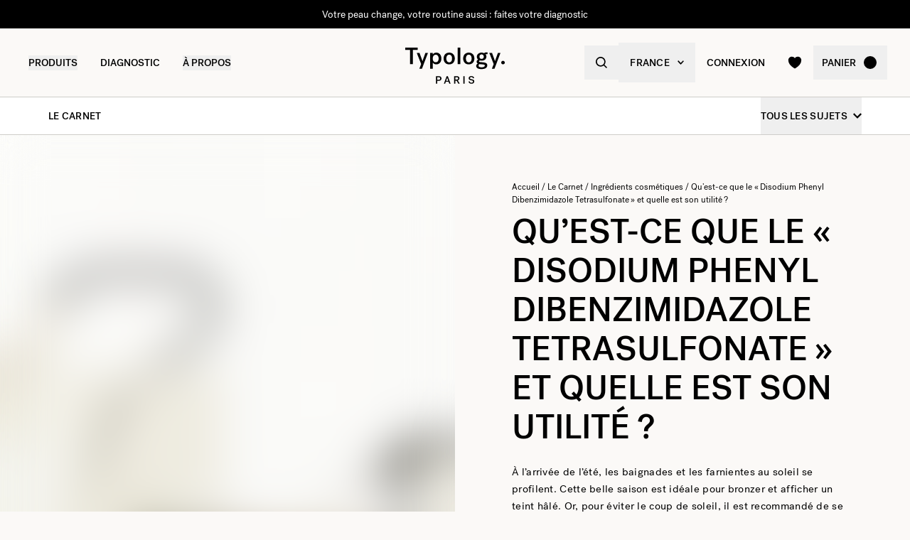

--- FILE ---
content_type: text/html
request_url: https://www.typology.com/carnet/qu-est-ce-que-le-disodium-phenyl-dibenzimidazole-tetrasulfonate-et-quelle-est-son-utilite
body_size: 21573
content:
<!DOCTYPE html><html  lang="fr"><head><meta charset="utf-8">
<meta name="viewport" content="width=device-width, initial-scale=1">
<title>Qu’est-ce que le « Disodium Phenyl Dibenzimidazole Tetrasulf — Typology</title>
<link rel="preconnect" href="https://media.typology.com" crossorigin="anonymous">
<link rel="preconnect" href="https://nqpltt4pbrftbnmjajbxz7p23a.appsync-api.eu-west-3.amazonaws.com/graphql" crossorigin="anonymous">
<script src="https://media.typology.com/?v1" async defer></script>
<script src="https://try.abtasty.com/cd8ff6e1516ca6c26e55d1dea0ad4601.js" async defer></script>
<link rel="stylesheet" href="/_nuxt/entry.vIP4oxKb.css" crossorigin>
<link rel="stylesheet" href="/_nuxt/Carousel.DcNqkbms.css" crossorigin>
<link rel="preload" href="/fonts/subset-PostGrotesk-Book.woff2" as="font" type="font/woff2" crossorigin="anonymous">
<link rel="preload" href="/fonts/subset-PostGrotesk-Medium.woff2" as="font" type="font/woff2" crossorigin="anonymous">
<link rel="preload" href="/fonts/Lettera-Regular.woff2" as="font" type="font/woff2" crossorigin="anonymous">
<link rel="preload" href="/fonts/Lettera-Bold.woff2" as="font" type="font/woff2" crossorigin="anonymous">
<link rel="modulepreload" as="script" crossorigin href="/_nuxt/3nIZhTgO.js">
<link rel="modulepreload" as="script" crossorigin href="/_nuxt/BK3mCDmg.js">
<link rel="modulepreload" as="script" crossorigin href="/_nuxt/ClZ-glxw.js">
<link rel="modulepreload" as="script" crossorigin href="/_nuxt/COtbtBem.js">
<link rel="modulepreload" as="script" crossorigin href="/_nuxt/BnkY17Ml.js">
<link rel="modulepreload" as="script" crossorigin href="/_nuxt/BdnYMCji.js">
<link rel="modulepreload" as="script" crossorigin href="/_nuxt/DLMd7soU.js">
<link rel="modulepreload" as="script" crossorigin href="/_nuxt/Co9UDpEe.js">
<link rel="modulepreload" as="script" crossorigin href="/_nuxt/DvOiTLBU.js">
<link rel="modulepreload" as="script" crossorigin href="/_nuxt/BDzBkDzx.js">
<link rel="modulepreload" as="script" crossorigin href="/_nuxt/D5wh4Umz.js">
<link rel="modulepreload" as="script" crossorigin href="/_nuxt/BzRHubjp.js">
<link rel="modulepreload" as="script" crossorigin href="/_nuxt/c3Bi-WfO.js">
<link rel="modulepreload" as="script" crossorigin href="/_nuxt/D8-ScFBZ.js">
<link rel="modulepreload" as="script" crossorigin href="/_nuxt/DXl5N9T7.js">
<link rel="modulepreload" as="script" crossorigin href="/_nuxt/DdFQDZ1M.js">
<link rel="modulepreload" as="script" crossorigin href="/_nuxt/htBqHUk3.js">
<link rel="modulepreload" as="script" crossorigin href="/_nuxt/CzMUAVR3.js">
<link rel="modulepreload" as="script" crossorigin href="/_nuxt/DGD8McbR.js">
<link rel="modulepreload" as="script" crossorigin href="/_nuxt/eb6nt4Xa.js">
<link rel="modulepreload" as="script" crossorigin href="/_nuxt/Dn21bwso.js">
<link rel="modulepreload" as="script" crossorigin href="/_nuxt/DHUK0zSk.js">
<link rel="modulepreload" as="script" crossorigin href="/_nuxt/By9nr0tN.js">
<link rel="modulepreload" as="script" crossorigin href="/_nuxt/BO3mtamQ.js">
<link rel="preload" as="fetch" fetchpriority="low" crossorigin="anonymous" href="/_nuxt/builds/meta/5a69f689-04b4-4435-afd3-bb5c465d9c6a.json">
<link rel="dns-prefetch" href="//www.googletagmanager.com/">
<link rel="dns-prefetch" href="//media.typology.com">
<link rel="prefetch" as="style" crossorigin href="/_nuxt/Checkout.CNQOyIJJ.css">
<link rel="prefetch" as="style" crossorigin href="/_nuxt/FormText.BSqQoPDI.css">
<link rel="prefetch" as="style" crossorigin href="/_nuxt/ZeroSpinner.B3UhP5hJ.css">
<link rel="prefetch" as="style" crossorigin href="/_nuxt/useForm.D9gPc3Uv.css">
<link rel="prefetch" as="style" crossorigin href="/_nuxt/FormRadio.7JrRPS0o.css">
<link rel="prefetch" as="style" crossorigin href="/_nuxt/LoginForm.CHXYMQvY.css">
<link rel="prefetch" as="style" crossorigin href="/_nuxt/DropdownPaymentMethodNetworks.DgGoHbMc.css">
<link rel="prefetch" as="script" crossorigin href="/_nuxt/Bm0yzKqq.js">
<link rel="prefetch" as="script" crossorigin href="/_nuxt/CD8MNAJO.js">
<link rel="prefetch" as="script" crossorigin href="/_nuxt/D2zlZ_S4.js">
<link rel="prefetch" as="script" crossorigin href="/_nuxt/CRkDC_HF.js">
<link rel="prefetch" as="script" crossorigin href="/_nuxt/Rk2BN07J.js">
<link rel="prefetch" as="script" crossorigin href="/_nuxt/D_iec0hJ.js">
<link rel="prefetch" as="script" crossorigin href="/_nuxt/BH4JCG2w.js">
<link rel="prefetch" as="script" crossorigin href="/_nuxt/DiyfRAIa.js">
<link rel="prefetch" as="script" crossorigin href="/_nuxt/D5HOiyZ9.js">
<link rel="prefetch" as="script" crossorigin href="/_nuxt/D4TFwDlt.js">
<link rel="prefetch" as="script" crossorigin href="/_nuxt/Br6eyTnC.js">
<link rel="prefetch" as="script" crossorigin href="/_nuxt/BXwuuFtL.js">
<link rel="prefetch" as="script" crossorigin href="/_nuxt/CPb9jG3O.js">
<link rel="prefetch" as="script" crossorigin href="/_nuxt/DclRllHW.js">
<link rel="prefetch" as="script" crossorigin href="/_nuxt/BAcvVzAr.js">
<link rel="prefetch" as="script" crossorigin href="/_nuxt/Ci9PRR1-.js">
<link rel="prefetch" as="script" crossorigin href="/_nuxt/CDaPuGSx.js">
<link rel="prefetch" as="script" crossorigin href="/_nuxt/rXWBVFXH.js">
<link rel="prefetch" as="script" crossorigin href="/_nuxt/CVd9EPyk.js">
<link rel="prefetch" as="script" crossorigin href="/_nuxt/D547v8A3.js">
<link rel="prefetch" as="script" crossorigin href="/_nuxt/DWT2nFde.js">
<link rel="prefetch" as="script" crossorigin href="/_nuxt/zTZyP0RJ.js">
<link rel="prefetch" as="script" crossorigin href="/_nuxt/BCBkYaeE.js">
<link rel="prefetch" as="script" crossorigin href="/_nuxt/CUsz5q4o.js">
<link rel="prefetch" as="script" crossorigin href="/_nuxt/BsXCii_4.js">
<link rel="prefetch" as="script" crossorigin href="/_nuxt/C65EffHO.js">
<link rel="prefetch" as="script" crossorigin href="/_nuxt/Bcl3zZpv.js">
<link rel="prefetch" as="script" crossorigin href="/_nuxt/Bb2d0297.js">
<link rel="prefetch" as="script" crossorigin href="/_nuxt/BgucGniB.js">
<link rel="prefetch" as="script" crossorigin href="/_nuxt/Cd_cO98d.js">
<link rel="prefetch" as="script" crossorigin href="/_nuxt/pKAWYFh0.js">
<link rel="prefetch" as="script" crossorigin href="/_nuxt/D6U8dZzP.js">
<link rel="prefetch" as="script" crossorigin href="/_nuxt/DLi9yKg9.js">
<link rel="prefetch" as="script" crossorigin href="/_nuxt/BqcBzyg9.js">
<link rel="prefetch" as="script" crossorigin href="/_nuxt/COrd5XrK.js">
<link rel="prefetch" as="script" crossorigin href="/_nuxt/DSxIrNpa.js">
<link rel="prefetch" as="script" crossorigin href="/_nuxt/cp8AExjA.js">
<link rel="prefetch" as="script" crossorigin href="/_nuxt/CbDfubOO.js">
<link rel="prefetch" as="script" crossorigin href="/_nuxt/D-W4srpq.js">
<link rel="prefetch" as="style" crossorigin href="/_nuxt/checkout.DJsneiW7.css">
<link rel="prefetch" as="script" crossorigin href="/_nuxt/BpXqT5mS.js">
<link rel="prefetch" as="script" crossorigin href="/_nuxt/CMKGbXqy.js">
<link rel="prefetch" as="style" crossorigin href="/_nuxt/default.DGE4qo62.css">
<link rel="prefetch" as="style" crossorigin href="/_nuxt/DropdownCountries.D6BJgrVp.css">
<link rel="prefetch" as="script" crossorigin href="/_nuxt/BEQ4OkTM.js">
<link rel="prefetch" as="script" crossorigin href="/_nuxt/CpKBEfu1.js">
<link rel="prefetch" as="script" crossorigin href="/_nuxt/B2aqgF32.js">
<link rel="prefetch" as="script" crossorigin href="/_nuxt/B40vYq9v.js">
<link rel="prefetch" as="script" crossorigin href="/_nuxt/DJnQl4fY.js">
<link rel="prefetch" as="script" crossorigin href="/_nuxt/wt6ckNb7.js">
<link rel="prefetch" as="script" crossorigin href="/_nuxt/CsQm6QYs.js">
<link rel="prefetch" as="script" crossorigin href="/_nuxt/CjYA9BxG.js">
<link rel="prefetch" as="script" crossorigin href="/_nuxt/LrwkQKqk.js">
<link rel="prefetch" as="script" crossorigin href="/_nuxt/DXfJvQHh.js">
<link rel="prefetch" as="script" crossorigin href="/_nuxt/BlIvdT1m.js">
<link rel="prefetch" as="script" crossorigin href="/_nuxt/Ctaxx-9o.js">
<link rel="prefetch" as="script" crossorigin href="/_nuxt/DXcKEVNW.js">
<link rel="prefetch" as="script" crossorigin href="/_nuxt/DCss7oys.js">
<link rel="prefetch" as="script" crossorigin href="/_nuxt/BvCz4BIa.js">
<link rel="prefetch" as="script" crossorigin href="/_nuxt/ZgKkRZES.js">
<link rel="prefetch" as="script" crossorigin href="/_nuxt/On1PPJQv.js">
<link rel="prefetch" as="script" crossorigin href="/_nuxt/B3SdsNwJ.js">
<link rel="prefetch" as="script" crossorigin href="/_nuxt/BiFHlZNy.js">
<link rel="prefetch" as="script" crossorigin href="/_nuxt/BT5jwb-g.js">
<link rel="prefetch" as="script" crossorigin href="/_nuxt/CB08meBF.js">
<link rel="prefetch" as="script" crossorigin href="/_nuxt/DitkxH4p.js">
<link rel="prefetch" as="script" crossorigin href="/_nuxt/CI6lfivt.js">
<link rel="prefetch" as="script" crossorigin href="/_nuxt/BvgeHrMS.js">
<link rel="prefetch" as="script" crossorigin href="/_nuxt/CExuO9E7.js">
<link type="image/png" sizes="16x16 32x32 96x96" href="/favicon.png" rel="icon">
<link type="image/png" sizes="76x76 120x120" href="/touchicon.png" rel="apple-touch-icon">
<noscript id="noscript-warning">Please enable JavaScript</noscript>
<meta name="description" content="À l’arrivée de l’été, les baignades et les farnientes au soleil se profilent. Cette belle saison est idéale pour bronzer et afficher un teint hâlé. Or, pour évi">
<meta name="robots" content="index, follow">
<meta property="og:site_name" content="Typology Paris">
<meta property="og:url" content="https://www.typology.com/carnet/qu-est-ce-que-le-disodium-phenyl-dibenzimidazole-tetrasulfonate-et-quelle-est-son-utilite">
<meta property="og:title" content="Qu’est-ce que le « Disodium Phenyl Dibenzimidazole Tetrasulf — Typology">
<meta property="og:type" content="articles">
<meta property="og:locale" content="fr_FR">
<meta property="og:description" content="À l’arrivée de l’été, les baignades et les farnientes au soleil se profilent. Cette belle saison est idéale pour bronzer et afficher un teint hâlé. Or, pour éviter le coup de soleil, il est recommandé">
<meta property="og:image" content="http://media.typology.com/storyblok/3621x4932/d0b81656d0/carnet_laboratory_image_06_rgb.jpg">
<meta property="og:image:secure_url" content="https://media.typology.com/storyblok/3621x4932/d0b81656d0/carnet_laboratory_image_06_rgb.jpg">
<meta property="twitter:site" content="@typologyparis">
<meta property="twitter:card" content="summary_large_image">
<meta property="twitter:title" content="Qu’est-ce que le « Disodium Phenyl Dibenzimidazole Tetrasulf — Typology">
<meta property="twitter:description" content="À l’arrivée de l’été, les baignades et les farnientes au soleil se profilent. Cette belle saison est idéale pour bronzer et afficher un teint hâlé. Or, pour éviter le coup de soleil, il est recommandé">
<meta property="twitter:image" content="https://media.typology.com/storyblok/3621x4932/d0b81656d0/carnet_laboratory_image_06_rgb.jpg">
<meta property="twitter:image:alt" content="Qu’est-ce que le « Disodium Phenyl Dibenzimidazole Tetrasulfonate » et quelle est son utilité ?">
<link rel="canonical" href="https://www.typology.com/carnet/qu-est-ce-que-le-disodium-phenyl-dibenzimidazole-tetrasulfonate-et-quelle-est-son-utilite">
<link hreflang="fr" href="https://www.typology.com/carnet/qu-est-ce-que-le-disodium-phenyl-dibenzimidazole-tetrasulfonate-et-quelle-est-son-utilite" rel="alternate">
<link hreflang="en-fr" href="https://www.typology.com/carnet/qu-est-ce-que-le-disodium-phenyl-dibenzimidazole-tetrasulfonate-et-quelle-est-son-utilite" rel="alternate">
<link hreflang="en-gb" href="https://uk.typology.com/library/what-is-disodium-phenyl-dibenzimidazole-tetrasulfonate-and-what-is-its-use" rel="alternate">
<link hreflang="en-us" href="https://us.typology.com/library/what-is-disodium-phenyl-dibenzimidazole-tetrasulfonate-and-what-is-its-use" rel="alternate">
<link hreflang="de" href="https://de.typology.com/magazin/was-ist-disodium-phenyl-dibenzimidazole-tetrasulfonate-und-wofur-wird-es-verwendet" rel="alternate">
<script type="application/ld+json" data-hid="rich-breadcrumbs">{"@context":"https://schema.org","@type":"BreadcrumbList","itemListElement":[{"@type":"ListItem","position":0,"name":"Accueil","item":"https://www.typology.com/"},{"@type":"ListItem","position":1,"name":"Le Carnet","item":"https://www.typology.com/carnet"},{"@type":"ListItem","position":2,"name":"Ingrédients cosmétiques","item":"https://www.typology.com/carnet/composition"},{"@type":"ListItem","position":3,"name":"Qu’est-ce que le « Disodium Phenyl Dibenzimidazole Tetrasulfonate » et quelle est son utilité ?"}]}</script>
<meta property="article:published_time" content="2021-11-17">
<meta property="article:modified_time" content="2025-05-19">
<meta property="article:tag" content="Filtre UV">
<meta property="article:publisher" content="https://www.facebook.com/typologyparis/">
<meta property="article:author" content="Stéphanie">
<meta property="article:section" content="Ingrédients cosmétiques">
<script type="application/ld+json">{"@context":"https://schema.org","@type":"Article","headline":"Qu’est-ce que le « Disodium Phenyl Dibenzimidazole Tetrasulf","mainEntityOfPage":"https://www.typology.comhttps://www.typology.com/carnet/qu-est-ce-que-le-disodium-phenyl-dibenzimidazole-tetrasulfonate-et-quelle-est-son-utilite","image":"https://media.typology.com/storyblok/3621x4932/d0b81656d0/carnet_laboratory_image_06_rgb.jpg","datePublished":"2025-05-19T07:59:37.065Z","dateModified":"2021-11-17T00:03:34.879Z","author":{"@type":"Person","name":"Stéphanie","jobTitle":"Doctoresse en Sciences de la Vie et de la Santé","url":"https://www.typology.com/carnet/dr-stephanie-soule"},"publisher":{"@type":"Organization","name":"Typology Paris","logo":{"@type":"ImageObject","url":"https://media.typology.com/53614f36e2d04f40be9e36e88b5a0a2a.png?twic=v1/max=440"}},"isAccessibleForFree":true}</script>
<script type="module" src="/_nuxt/3nIZhTgO.js" crossorigin></script></head><body><div id="__nuxt"><div class="relative"><div class="w-full bg-black relative z-10 text-center h-10 overflow-hidden text-white text-14 leading-none"><div class="slide-wrapper-3"><!--[--><div class="flex items-center justify-center w-full h-10"><a href="/products/concentre-local-tenseur-complexe-peptides-inhibiteurs-acide-hyaluronique" class="hover:underline">A43 : Le nouveau soin visage, noté 100/100 sur Yuka </a></div><div class="flex items-center justify-center w-full h-10"><a href="/diagnostic" class="hover:underline">Votre peau change, votre routine aussi : faites votre diagnostic</a></div><div class="flex items-center justify-center w-full h-10"><!--[-->Un produit offert dès 75€ d&#39;achat<!--]--></div><div class="flex items-center justify-center w-full h-10"><a href="/products/concentre-local-tenseur-complexe-peptides-inhibiteurs-acide-hyaluronique" class="hover:underline">A43 : Le nouveau soin visage, noté 100/100 sur Yuka </a></div><!--]--></div></div><header class="sticky md:absolute w-full top-0 md:top-auto z-20 bg-white md:bg-transparent" data-v-c5526545><div class="flex items-center justify-between px-1 md:px-4 lg:px-10 h-13 md:h-24" data-v-c5526545><div class="md:text-black transition-color duration-400 menu self-stretch flex items-stretch justify-start w-full h-full mr-auto" data-v-c5526545><div class="flex md:hidden items-center" data-v-c5526545><button class="p-3" aria-label="navigation" data-v-c5526545><svg viewbox="0 0 20 18" class="fill-current w-5 h-5" xmlns="http://www.w3.org/2000/svg" data-v-c5526545><path d="M0 0H20V2H0V0Z"></path><path d="M0 8H20V10H0V8Z"></path><path d="M0 16H20V18H0V16Z"></path></svg></button><button class="p-3" aria-label="quick-search" data-v-c5526545><svg viewbox="0 0 16 16" class="fill-current w-5 h-5" xmlns="http://www.w3.org/2000/svg" data-v-c5526545><path d="M6.84236 13.684C8.36049 13.6837 9.83487 13.1755 11.0307 12.2403L14.7906 16L16 14.7907L12.2401 11.031C13.1758 9.83508 13.6844 8.36043 13.6847 6.84199C13.6847 3.06949 10.6151 0 6.84236 0C3.06965 0 0 3.06949 0 6.84199C0 10.6145 3.06965 13.684 6.84236 13.684ZM6.84236 1.7105C9.67253 1.7105 11.9741 4.01197 11.9741 6.84199C11.9741 9.67201 9.67253 11.9735 6.84236 11.9735C4.01219 11.9735 1.71059 9.67201 1.71059 6.84199C1.71059 4.01197 4.01219 1.7105 6.84236 1.7105Z"></path></svg></button></div><nav class="self-stretch flex items-stretch h-full -ml-4 hidden md:block" data-v-c5526545><ul class="flex h-full"><!--[--><li class="flex items-center group"><div class="relative p-4"><button class="text-14 font-medium uppercase whitespace-no-wrap">Produits</button><svg viewbox="0 0 8 8" class="fill-current w-2 h-2 absolute z-20 left-1/2 bottom-0 transition duration-100 transform scale-0 -translate-x-1/2 group-hover:scale-75" xmlns="http://www.w3.org/2000/svg"><circle cx="4" cy="4" r="4"></circle></svg></div><div class="absolute z-10 w-full left-0 top-full bg-white pt-10 -mt-10 group-hover:opacity-100 invisible group-hover:visible"><nav class="flex mx-auto px-1 md:px-4 lg:px-10 py-10 space-x-5 mega-nav"><!--[--><div class="flex-auto max-w-1/5 space-y-8"><!--[--><div class="space-y-4"><!--[--><span class="text-14 font-medium">Sélection</span><ul class="space-y-1"><!--[--><li><a href="/collections/nouveautes" class="">Nouveautés <!----></a></li><li><a href="/collections/best-sellers" class="">Les iconiques <!----></a></li><li><a href="/collections/duos-trios-et-kits" class="">Duos, trios &amp; kits <sup>new</sup></a></li><li><a href="/collections/coffrets-cadeaux" class="">Coffrets cadeaux <!----></a></li><li><a href="/collections/derniere-chance" class="">Dernière chance <!----></a></li><li><a href="/collections/accessoires" class="">Accessoires <!----></a></li><li><a href="/products/typology-premier" class="">Typology Premier <!----></a></li><li><a href="/products/carte-cadeau-digitale" class="">Carte cadeau digitale <!----></a></li><!--]--></ul><!--]--><!----><!----></div><div class="space-y-4"><!--[--><span class="text-14 font-medium">La sélection de l&#39;hiver</span><ul class="space-y-1"><!--[--><li><a href="/collections/essentiels-hiver" class="">Essentiels hiver <sup>new</sup></a></li><li><a href="/collections/peau-seche-deshydratee" class="">Soins peau sèche et déshydratée <!----></a></li><li><a href="/collections/rougeurs-et-rosacee" class="">Rougeur et rosacée <!----></a></li><!--]--></ul><!--]--><!----><!----></div><!--]--></div><div class="flex-auto max-w-1/5 space-y-8"><!--[--><div class="space-y-4"><!--[--><span class="text-14 font-medium">Soins visage</span><ul class="space-y-1"><!--[--><li><a href="/collections/serums-visage" class="">Sérums visage <!----></a></li><li><a href="/collections/cremes-visage" class="">Crèmes visage <sup>new</sup></a></li><li><a href="/collections/soins-de-nuit" class="">Soins de nuit <!----></a></li><li><a href="/collections/soins-teintes" class="">Soins teintés <!----></a></li><li><a href="/collections/nettoyants-et-demaquillants" class="">Nettoyants et démaquillants <!----></a></li><li><a href="/collections/contour-des-yeux" class="">Contour des yeux <sup>new</sup></a></li><li><a href="/collections/soins-des-levres" class="">Soins des lèvres <!----></a></li><li><a href="/collections/solaires-et-autobronzant" class="">Solaires et autobronzant <!----></a></li><li><a href="/collections/hydrolats-lotions" class="">Lotions et hydrolats <!----></a></li><li><a href="/collections/masques-et-gommages" class="">Masques et gommages <!----></a></li><!--]--></ul><!--]--><!----><!----></div><!--]--></div><div class="flex-auto max-w-1/5 space-y-8"><!--[--><div class="space-y-4"><!--[--><span class="text-14 font-medium">Vieillissement cutané</span><ul class="space-y-1"><!--[--><li><a href="/collections/prevention-du-vieillissement" class="">Prévention du vieillissement <!----></a></li><li><a href="/collections/premiers-signes-de-l-age" class="">Premiers signes de l&#39;âge <sup>new</sup></a></li><li><a href="/collections/peaux-matures" class="">Peaux matures <sup>new</sup></a></li><!--]--></ul><!--]--><!----><!----></div><div class="space-y-4"><!--[--><span class="text-14 font-medium">Soins corps et cheveux</span><ul class="space-y-1"><!--[--><li><a href="/collections/soins-cheveux-et-cuir-chevelu" class="">Soins cheveux et cuir chevelu <!----></a></li><li><a href="/collections/shampoings-actives" class="">Shampoings activés <!----></a></li><li><a href="/collections/cremes-huiles-et-gommages" class="">Crèmes, huiles et gommages <!----></a></li><li><a href="/collections/soins-solaires-corps" class="">Solaires corps et autobronzant <!----></a></li><!--]--></ul><!--]--><!----><!----></div><!--]--></div><div class="flex-auto max-w-1/5 space-y-8"><!--[--><div class="space-y-4"><!--[--><span class="text-14 font-medium">Préoccupations</span><ul class="space-y-1"><!--[--><li><a href="/collections/peau-seche-deshydratee" class="">Peau sèche et déshydratée  <!----></a></li><li><a href="/collections/peaux-fragilisees-ou-irritees" class="">Peaux fragilisées ou atopiques <!----></a></li><li><a href="/collections/hypersensibilite" class="">Hypersensibilité <!----></a></li><li><a href="/collections/rougeurs-et-rosacee" class="">Rougeurs et rosacée <!----></a></li><li><a href="/collections/teint-terne" class="">Teint terne <!----></a></li><li><a href="/collections/rides-perte-de-fermete" class="">Rides et perte de fermeté <sup>new</sup></a></li><li><a href="/collections/cernes-poches" class="">Cernes et poches <!----></a></li><li><a href="/collections/taches-pigmentaires-et-marques" class="">Taches pigmentaires et marques <!----></a></li><li><a href="/collections/boutons-imperfections" class="">Boutons <!----></a></li><li><a href="/collections/peau-brillante" class="">Peau brillante <!----></a></li><li><a href="/collections/points-noirs-pores-dilates" class="">Points noirs et pores dilatés <!----></a></li><!--]--></ul><!--]--><!----><!----></div><!--]--></div><div class="flex-auto max-w-1/5 space-y-8"><!--[--><div class="space-y-4"><!----><a href="/products/concentre-local-tenseur-complexe-peptides-inhibiteurs-acide-hyaluronique" class=""><div class="w-full h-76"><div class="h-full w-full inset-0 relative"><!--[--><img class="inset-0 object-center w-full h-full pointer-events-none object-cover" src="https://media.typology.com/storyblok/1200x1500/1032f9691d/week02a43_nav-desktop.jpg?twic=v1/output=preview" alt="Nouveau - A43 Concentré local tenseur, conçu pour lisser les rides d’expression dès 5 minutes" loading="lazy" importance="auto" fetchpriority="auto"><!--]--></div></div><span class="block text-12 font-mono underline">Nouveau - A43 Concentré local tenseur, conçu pour lisser les rides d’expression dès 5 minutes <!----></span></a><!----></div><!--]--></div><!--]--></nav></div></li><li class="flex items-center group"><div class="relative p-4"><a href="/diagnostic?source=diagnostic_menu" class="text-14 font-medium uppercase whitespace-no-wrap">Diagnostic</a><svg viewbox="0 0 8 8" class="fill-current w-2 h-2 absolute z-20 left-1/2 bottom-0 transition duration-100 transform scale-0 -translate-x-1/2 group-hover:scale-75" xmlns="http://www.w3.org/2000/svg"><circle cx="4" cy="4" r="4"></circle></svg></div><!----></li><li class="flex items-center group"><div class="relative p-4"><button class="text-14 font-medium uppercase whitespace-no-wrap">à propos</button><svg viewbox="0 0 8 8" class="fill-current w-2 h-2 absolute z-20 left-1/2 bottom-0 transition duration-100 transform scale-0 -translate-x-1/2 group-hover:scale-75" xmlns="http://www.w3.org/2000/svg"><circle cx="4" cy="4" r="4"></circle></svg></div><div class="absolute z-10 w-full left-0 top-full bg-white pt-10 -mt-10 group-hover:opacity-100 invisible group-hover:visible"><nav class="flex mx-auto px-1 md:px-4 lg:px-10 py-10 space-x-5 mega-nav"><!--[--><div class="flex-auto max-w-1/5 space-y-8"><!--[--><div class="space-y-4"><!----><!----><div><a href="/carnet" class="relative block w-full pb-4/5"><div class="absolute inset-0"><div class="h-full w-full inset-0 relative"><!--[--><img class="inset-0 object-center w-full h-full pointer-events-none object-cover" src="https://media.typology.com/storyblok/540x421/24b3dae290/carnet_nav_apropos.jpg?twic=v1/output=preview" alt="Le Carnet" loading="lazy" importance="auto" fetchpriority="auto"><!--]--></div></div></a><a href="/carnet" class="space-y-2"><span class="block mt-6 font-medium no-underline uppercase">Le Carnet</span><span class="block text-12 leading-relaxed">Découvrez le carnet Typology, et améliorez vos connaissances sur l&#39;univers du soin grâce à nos articles et conseils.</span></a></div></div><!--]--></div><div class="flex-auto max-w-1/5 space-y-8"><!--[--><div class="space-y-4"><!----><!----><div><a href="/a-propos" class="relative block w-full pb-4/5"><div class="absolute inset-0"><div class="h-full w-full inset-0 relative"><!--[--><img class="inset-0 object-center w-full h-full pointer-events-none object-cover" src="https://media.typology.com/storyblok/540x421/fcaeffa423/about1-histoire?twic=v1/output=preview" alt="Notre Histoire" loading="lazy" importance="auto" fetchpriority="auto"><!--]--></div></div></a><a href="/a-propos" class="space-y-2"><span class="block mt-6 font-medium no-underline uppercase">Notre Histoire</span><span class="block text-12 leading-relaxed">Notre mission est de changer l’industrie de consommation, pour le mieux. Découvrir notre histoire ici.</span></a></div></div><!--]--></div><div class="flex-auto max-w-1/5 space-y-8"><!--[--><div class="space-y-4"><!----><!----><div><a href="/carnet/la-charte-de-formulation-typology" class="relative block w-full pb-4/5"><div class="absolute inset-0"><div class="h-full w-full inset-0 relative"><!--[--><img class="inset-0 object-center w-full h-full pointer-events-none object-cover" src="https://media.typology.com/storyblok/540x420/3f047fbfac/charte_menu-icone.jpg?twic=v1/output=preview" alt="Charte de formulation" loading="lazy" importance="auto" fetchpriority="auto"><!--]--></div></div></a><a href="/carnet/la-charte-de-formulation-typology" class="space-y-2"><span class="block mt-6 font-medium no-underline uppercase">Charte de formulation</span><span class="block text-12 leading-relaxed">Nous avons choisi d’enlever tout superflu dans nos produits pour ne proposer que l’essentiel. Lire notre philosophie ici.</span></a></div></div><!--]--></div><div class="flex-auto max-w-1/5 space-y-8"><!--[--><div class="space-y-4"><!----><!----><div><a href="/page-emballage" class="relative block w-full pb-4/5"><div class="absolute inset-0"><div class="h-full w-full inset-0 relative"><!--[--><img class="inset-0 object-center w-full h-full pointer-events-none object-cover" src="https://media.typology.com/storyblok/540x420/0e1ddaf43f/earth-day_menu-icone.jpg?twic=v1/output=preview" alt="Contenants" loading="lazy" importance="auto" fetchpriority="auto"><!--]--></div></div></a><a href="/page-emballage" class="space-y-2"><span class="block mt-6 font-medium no-underline uppercase">Contenants</span><span class="block text-12 leading-relaxed">Tous nos contenants sont recyclables. Nous expliquons nos choix en détail.</span></a></div></div><!--]--></div><div class="flex-auto max-w-1/5 space-y-8"><!--[--><div class="space-y-4"><!----><!----><div><a href="/a-propos#3" class="relative block w-full pb-4/5"><div class="absolute inset-0"><div class="h-full w-full inset-0 relative"><!--[--><img class="inset-0 object-center w-full h-full pointer-events-none object-cover" src="https://media.typology.com/storyblok/540x421/21918e9bd2/about4-bcorp.jpeg?twic=v1/output=preview" alt="B CORP" loading="lazy" importance="auto" fetchpriority="auto"><!--]--></div></div></a><a href="/a-propos#3" class="space-y-2"><span class="block mt-6 font-medium no-underline uppercase">B CORP</span><span class="block text-12 leading-relaxed">Avec l’obtention du statut «B-corp », Typology renforce son engagement environnemental et sociétal positif.</span></a></div></div><!--]--></div><div class="flex-auto max-w-1/5 space-y-8"><!--[--><div class="space-y-4"><!----><!----><div><a href="/black-for-good-mouvement" class="relative block w-full pb-4/5"><div class="absolute inset-0"><div class="h-full w-full inset-0 relative"><!--[--><img class="inset-0 object-center w-full h-full pointer-events-none object-cover" src="https://media.typology.com/storyblok/540x420/94a0c36516/visu-nav.jpg?twic=v1/output=preview" alt="Black for Good - pas de soldes mais des dons" loading="lazy" importance="auto" fetchpriority="auto"><!--]--></div></div></a><a href="/black-for-good-mouvement" class="space-y-2"><span class="block mt-6 font-medium no-underline uppercase">Black for Good - pas de soldes mais des dons</span><span class="block text-12 leading-relaxed">Le mouvement qui rassemble les marques engagées pendant Black Friday</span></a></div></div><!--]--></div><!--]--></nav></div></li><!--]--></ul></nav><div class="fixed z-50 inset-0 bg-black bg-opacity-50 transition opacity-0 pointer-events-none block md:hidden" data-v-c5526545><div class="duration-300 left-0 -translate-x-full absolute inset-y-0 w-full max-w-133 bg-white transform transition"><!----><!----><div class="flex flex-col h-full"><!--[--><div class="flex flex-col h-full w-full overflow-y-auto overflow-x-hidden"><button class="z-20 absolute top-0 right-0 flex items-center justify-center p-4 mr-1 text-black"><svg viewbox="0 0 32 32" class="fill-current w-4 h-4" xmlns="http://www.w3.org/2000/svg"><path d="M3.55492 26.1823L26.1823 3.55492L28.4451 5.81766L5.81766 28.4451L3.55492 26.1823Z"></path><path d="M5.81767 3.55492L28.4451 26.1823L26.1823 28.4451L3.55493 5.81766L5.81767 3.55492Z"></path></svg></button><div class="relative flex flex-grow"><div class="translate-x-0 flex-shrink-0 w-full transform transition ease duration-300"><div class="relative flex items-stretch w-full h-32 px-5"><div class="absolute inset-0 -z-1 w-full h-full"><div class="h-full w-full inset-0 relative"><!--[--><img class="inset-0 object-center w-full h-full pointer-events-none object-cover" src="https://media.typology.com/storyblok/1620x540/5a6bc00210/week02a43_nav-mobile.jpg?twic=v1/output=preview" alt="Nouveau - A43 Concentré local tenseur, conçu pour lisser les rides d’expression dès 5 minutes" loading="eager" importance="auto" fetchpriority="auto"><!--]--></div></div><a href="/products/concentre-local-tenseur-complexe-peptides-inhibiteurs-acide-hyaluronique" class="flex flex-col justify-center text-black"><p class="font-medium max-w-1/2">Nouveau - A43 Concentré local tenseur, conçu pour lisser les rides d’expression dès 5 minutes</p></a></div><ul class="divide-y divide-gray-300"><!--[--><!--[--><!----><li><button class="flex items-center justify-between w-full p-5"><span class="font-medium">La sélection de l&#39;Hiver</span><svg viewbox="0 0 14 14" class="fill-current w-3 h-3" xmlns="http://www.w3.org/2000/svg"><path d="M2.625 1.89189L7.84319 7.06308L2.62501 12.2342L4.40683 14L11.5341 7.06308L4.53409 -8.26971e-08L2.625 1.89189Z"></path></svg></button></li><!--]--><!--[--><!----><li><button class="flex items-center justify-between w-full p-5"><span class="font-medium">Sélection</span><svg viewbox="0 0 14 14" class="fill-current w-3 h-3" xmlns="http://www.w3.org/2000/svg"><path d="M2.625 1.89189L7.84319 7.06308L2.62501 12.2342L4.40683 14L11.5341 7.06308L4.53409 -8.26971e-08L2.625 1.89189Z"></path></svg></button></li><!--]--><!--[--><!----><li><button class="flex items-center justify-between w-full p-5"><span class="font-medium">Soins visage</span><svg viewbox="0 0 14 14" class="fill-current w-3 h-3" xmlns="http://www.w3.org/2000/svg"><path d="M2.625 1.89189L7.84319 7.06308L2.62501 12.2342L4.40683 14L11.5341 7.06308L4.53409 -8.26971e-08L2.625 1.89189Z"></path></svg></button></li><!--]--><!--[--><!----><li><button class="flex items-center justify-between w-full p-5"><span class="font-medium">Vieillissement cutané</span><svg viewbox="0 0 14 14" class="fill-current w-3 h-3" xmlns="http://www.w3.org/2000/svg"><path d="M2.625 1.89189L7.84319 7.06308L2.62501 12.2342L4.40683 14L11.5341 7.06308L4.53409 -8.26971e-08L2.625 1.89189Z"></path></svg></button></li><!--]--><!--[--><!----><li><button class="flex items-center justify-between w-full p-5"><span class="font-medium">Soins corps et cheveux</span><svg viewbox="0 0 14 14" class="fill-current w-3 h-3" xmlns="http://www.w3.org/2000/svg"><path d="M2.625 1.89189L7.84319 7.06308L2.62501 12.2342L4.40683 14L11.5341 7.06308L4.53409 -8.26971e-08L2.625 1.89189Z"></path></svg></button></li><!--]--><!--[--><!----><li><button class="flex items-center justify-between w-full p-5"><span class="font-medium">Préoccupations</span><svg viewbox="0 0 14 14" class="fill-current w-3 h-3" xmlns="http://www.w3.org/2000/svg"><path d="M2.625 1.89189L7.84319 7.06308L2.62501 12.2342L4.40683 14L11.5341 7.06308L4.53409 -8.26971e-08L2.625 1.89189Z"></path></svg></button></li><!--]--><!--[--><li><a href="/carnet" class="flex items-center justify-between w-full p-5"><span class="font-medium">Le carnet</span></a></li><!----><!--]--><!--[--><li><a href="/diagnostic?source=diagnostic_menu" class="flex items-center justify-between w-full p-5"><span class="font-medium">Diagnostic de peau</span></a></li><!----><!--]--><!--]--></ul></div><div class="translate-x-0 flex-shrink-0 w-full transform transition ease duration-300"><!----></div></div><div class="flex-shrink-0 w-full px-5 py-3 mt-auto space-y-1 border-t border-gray-500"><ul><!----><li><span></span></li></ul></div></div><!--]--></div></div></div></div><div class="relative z-30 flex-shrink-0 leading-none m-auto pointer-events-none" data-v-c5526545><a href="/" class="inline-block pt-1 md:pt-3 pointer-events-auto" aria-label="home" data-v-c5526545><img src="/svgs/logo.svg" alt="Logo" loading="lazy" class="h-auto w-21 md:w-35 filter transition-[filter] duration-400" data-v-c5526545></a></div><div class="md:text-black transition-color duration-400 menu self-stretch flex items-stretch justify-end w-full h-full ml-auto" data-v-c5526545><ul class="flex h-full md:-mr-2" data-v-c5526545><li class="hidden md:flex items-center" data-v-c5526545><button class="flex items-center space-x-2 md:p-3 lg:p-4" aria-label="quick-search" data-v-c5526545><svg viewbox="0 0 16 16" class="fill-current w-5 h-5 md:w-4 md:h-4" xmlns="http://www.w3.org/2000/svg" data-v-c5526545><path d="M6.84236 13.684C8.36049 13.6837 9.83487 13.1755 11.0307 12.2403L14.7906 16L16 14.7907L12.2401 11.031C13.1758 9.83508 13.6844 8.36043 13.6847 6.84199C13.6847 3.06949 10.6151 0 6.84236 0C3.06965 0 0 3.06949 0 6.84199C0 10.6145 3.06965 13.684 6.84236 13.684ZM6.84236 1.7105C9.67253 1.7105 11.9741 4.01197 11.9741 6.84199C11.9741 9.67201 9.67253 11.9735 6.84236 11.9735C4.01219 11.9735 1.71059 9.67201 1.71059 6.84199C1.71059 4.01197 4.01219 1.7105 6.84236 1.7105Z"></path></svg></button></li><li class="hidden md:flex items-center" data-v-c5526545><div class="relative group" data-v-c5526545 data-v-e963da91><button type="button" class="h-14 px-4 text-13 relative flex items-center justify-between w-full space-x-2"><!--[--><span class="uppercase font-medium relative flex items-center w-full space-x-2 whitespace-no-wrap text-14 leading-5 tracking-02" style="" data-v-e963da91>France</span><!--]--><svg viewbox="0 0 66 42" class="fill-current w-3 h-3 transform" xmlns="http://www.w3.org/2000/svg"><path d="M32.9422 24.952L8.9189 0.710322L0.707084 8.9968L33.291 41.2897L65.299 8.40319L57.6755 0.710367L33.6525 24.952L33.2974 25.3103L32.9422 24.952Z" stroke="currentColor" style="transition:fill 0.4s ease;" fill="currentColor"></path></svg></button><!----></div></li><li class="hidden md:flex items-center" data-v-c5526545><!--[--><a href="/account/login" class="block md:max-w-35 md:p-3 lg:p-4 md:overflow-hidden truncate" data-v-c5526545><span class="text-14 font-medium uppercase whitespace-no-wrap" data-v-c5526545>Connexion</span></a><!--]--></li><li class="flex items-center" data-v-c5526545><a href="/account/favorites" class="block p-3 lg:p-4" aria-label="favorites" data-v-c5526545><svg viewbox="0 0 12 11" fill="currentColor" xmlns="http://www.w3.org/2000/svg" class="w-5 h-5" data-v-c5526545><path style="transition:fill 0.4s ease;" d="M3.5 1C2.1195 1 1 2.11834 1 3.4981C1 4.6119 1.4375 7.25535 5.744 9.92757C5.82114 9.97494 5.9097 10 6 10C6.0903 10 6.17886 9.97494 6.256 9.92757C10.5625 7.25535 11 4.6119 11 3.4981C11 2.11834 9.8805 1 8.5 1C7.1195 1 6 2.514 6 2.514C6 2.514 4.8805 1 3.5 1Z" stroke="currentColor" stroke-linecap="round" stroke-linejoin="round"></path></svg></a></li><li class="flex items-center" data-v-c5526545><button aria-label="cart" class="relative z-20 flex items-center p-3" data-v-c5526545><span class="hidden lg:inline-block mr-2 text-14 font-medium uppercase whitespace-no-wrap" data-v-c5526545>panier</span><span class="scale-75 relative inline-block p-3 transition-transform duration-200 transform bg-current rounded-full" data-v-c5526545><!----></span></button></li></ul></div></div></header><!--[--><div class="nuxt-loading-indicator" style="position:fixed;top:0;right:0;left:0;pointer-events:none;width:auto;height:3px;opacity:0;background:black;background-size:Infinity% auto;transform:scaleX(0%);transform-origin:left;transition:transform 0.1s, height 0.4s, opacity 0.4s;z-index:999999;"></div><!--[--><div data-template="article" class="md:pt-24"><div class="relative bg-white border-t border-b border-gray-500"><div class="flex justify-between container"><a href="/carnet" class="md:min-w-40 py-4 uppercase text-14 leading-5 tracking-02 font-medium">Le Carnet</a><button class="flex cursor-pointer items-center select-none space-x-2 py-4 uppercase text-14 leading-5 tracking-02 font-medium">Tous les sujets <svg viewbox="0 0 14 14" class="fill-current ml-2 w-3 h-3 transform duration-200 rotate-90" xmlns="http://www.w3.org/2000/svg"><path d="M2.625 1.89189L7.84319 7.06308L2.62501 12.2342L4.40683 14L11.5341 7.06308L4.53409 -8.26971e-08L2.625 1.89189Z"></path></svg></button></div><div style="display:none;" class="md:absolute z-10 w-full bg-white border-gray-500 border-t"><div class="container hidden md:flex py-10 space-x-2"><!--[--><div class="flex-1 space-y-7"><!--[--><!--[--><div class="space-y-4"><span class="text-15 font-medium tracking-normal">Catégories</span><ul class="space-y-2 blog-nav-ul"><!--[--><li><a href="/carnet/les-actifs-cosmetiques" class="">Actifs cosmétiques</a></li><li><a href="/carnet/les-ingredients" class="">Ingrédients botaniques</a></li><li><a href="/carnet/les-preoccupations" class="">Préoccupations de peau</a></li><!--]--></ul></div><!--]--><!--[--><div class="space-y-4"><span class="text-15 font-medium tracking-normal">Fiches d’identité</span><ul class="space-y-2 blog-nav-ul"><!--[--><li><a href="/carnet/blacklisted-ingredients" class="">Les Interdits</a></li><li><a href="/carnet/interviews-d-experts" class="">Interviews d&#39;experts</a></li><li><a href="/carnet/vos-questions" class="">FAQ</a></li><!--]--></ul></div><!--]--><!--]--></div><div class="flex-1 space-y-7"><!--[--><!--[--><div class="space-y-4"><span class="text-15 font-medium tracking-normal">Scientifique</span><ul class="space-y-2 blog-nav-ul"><!--[--><li><a href="/carnet/matieres-premieres" class="">Principes actifs</a></li><li><a href="/carnet/biologie" class="">Biologie</a></li><li><a href="/carnet/cosmetologie" class="">Cosmétologie</a></li><li><a href="/carnet/composition" class="">Ingrédients cosmétiques</a></li><!--]--></ul></div><!--]--><!--]--></div><div class="flex-1 space-y-7"><!--[--><!--[--><div class="space-y-4"><span class="text-15 font-medium tracking-normal">Soins</span><ul class="space-y-2 blog-nav-ul"><!--[--><li><a href="/carnet/peau" class="">Problèmes de peau</a></li><li><a href="/carnet/produits-soins-visage" class="">Soins visage</a></li><li><a href="/carnet/produits-soins-corps" class="">Soins corps</a></li><li><a href="/carnet/soins-hybrides-teintes" class="">Soins hybrides teintés</a></li><li><a href="/carnet/soins-cheveux" class="">Soins cheveux</a></li><!--]--></ul></div><!--]--><!--]--></div><div class="flex-1 space-y-7"><!--[--><!--[--><div class="space-y-4"><span class="text-15 font-medium tracking-normal">Conseils &amp; astuces</span><ul class="space-y-2 blog-nav-ul"><!--[--><li><a href="/carnet/idees-recues" class="">Idées reçues</a></li><li><a href="/carnet/tendances" class="">Tendances</a></li><li><a href="/carnet/femmes-enceintes-allaitantes" class="">Femmes enceintes / allaitantes</a></li><li><a href="/carnet/environnement" class="">Mode de vie</a></li><li><a href="/carnet/accessoires" class="">Accessoires cosmétiques</a></li><!--]--></ul></div><!--]--><!--]--></div><!--]--></div><div class="block md:hidden px-4"><!--[--><!--[--><div class="border-t first:border-t-0 border-gray-500"><div class="flex items-center justify-between py-5 space-x-2"><span class="text-14 font-medium tracking-02">Catégories</span><svg viewbox="0 0 14 14" class="fill-current w-3 h-3" xmlns="http://www.w3.org/2000/svg"><path d="M2.625 1.89189L7.84319 7.06308L2.62501 12.2342L4.40683 14L11.5341 7.06308L4.53409 -8.26971e-08L2.625 1.89189Z"></path></svg></div><div class="hidden"><div class="flex items-center py-5 space-x-2 cursor-pointer select-none"><svg viewbox="0 0 14 14" class="fill-current w-3 h-3" xmlns="http://www.w3.org/2000/svg"><path d="M11.375 12.1081L6.15681 6.93692L11.375 1.7658L9.59317 3.72091e-05L2.4659 6.93692L9.46591 14L11.375 12.1081Z"></path></svg><span class="text-14 font-medium">Retour</span></div><ul class="space-y-0 md:space-y-2"><!--[--><li class="border-t md:border-t-0 border-gray-500"><div><div class="flex items-center justify-between py-5 space-x-2"><span class="text-14 font-medium tracking-02">Fiches d’identité</span><svg viewbox="0 0 14 14" class="fill-current w-3 h-3" xmlns="http://www.w3.org/2000/svg"><path d="M2.625 1.89189L7.84319 7.06308L2.62501 12.2342L4.40683 14L11.5341 7.06308L4.53409 -8.26971e-08L2.625 1.89189Z"></path></svg></div><div class="hidden"><div class="flex items-center py-5 space-x-2 cursor-pointer select-none"><svg viewbox="0 0 14 14" class="fill-current w-3 h-3" xmlns="http://www.w3.org/2000/svg"><path d="M11.375 12.1081L6.15681 6.93692L11.375 1.7658L9.59317 3.72091e-05L2.4659 6.93692L9.46591 14L11.375 12.1081Z"></path></svg><span class="text-14 font-medium">Retour</span></div><ul class="space-y-0 md:space-y-2"><!--[--><li class="subItem border-t md:border-t-0 border-gray-500"><a href="/carnet/blacklisted-ingredients" class="flex items-center justify-between py-5 space-x-2"><span class="text-14 tracking-02 hover:underline">Les Interdits</span></a></li><li class="subItem border-t md:border-t-0 border-gray-500"><a href="/carnet/interviews-d-experts" class="flex items-center justify-between py-5 space-x-2"><span class="text-14 tracking-02 hover:underline">Interviews d&#39;experts</span></a></li><li class="subItem border-t md:border-t-0 border-gray-500"><a href="/carnet/vos-questions" class="flex items-center justify-between py-5 space-x-2"><span class="text-14 tracking-02 hover:underline">FAQ</span></a></li><!--]--></ul></div></div><!----></li><li class="border-t md:border-t-0 border-gray-500"><!----><a href="/carnet/les-actifs-cosmetiques" class="flex items-center justify-between py-5 space-x-2"><span class="text-14 tracking-02 hover:underline">Actifs cosmétiques</span></a></li><li class="border-t md:border-t-0 border-gray-500"><!----><a href="/carnet/les-ingredients" class="flex items-center justify-between py-5 space-x-2"><span class="text-14 tracking-02 hover:underline">Ingrédients botaniques</span></a></li><li class="border-t md:border-t-0 border-gray-500"><!----><a href="/carnet/les-preoccupations" class="flex items-center justify-between py-5 space-x-2"><span class="text-14 tracking-02 hover:underline">Préoccupations de peau</span></a></li><!--]--></ul></div></div><!--]--><!--[--><div class="border-t first:border-t-0 border-gray-500"><div class="flex items-center justify-between py-5 space-x-2"><span class="text-14 font-medium tracking-02">Scientifique</span><svg viewbox="0 0 14 14" class="fill-current w-3 h-3" xmlns="http://www.w3.org/2000/svg"><path d="M2.625 1.89189L7.84319 7.06308L2.62501 12.2342L4.40683 14L11.5341 7.06308L4.53409 -8.26971e-08L2.625 1.89189Z"></path></svg></div><div class="hidden"><div class="flex items-center py-5 space-x-2 cursor-pointer select-none"><svg viewbox="0 0 14 14" class="fill-current w-3 h-3" xmlns="http://www.w3.org/2000/svg"><path d="M11.375 12.1081L6.15681 6.93692L11.375 1.7658L9.59317 3.72091e-05L2.4659 6.93692L9.46591 14L11.375 12.1081Z"></path></svg><span class="text-14 font-medium">Retour</span></div><ul class="space-y-0 md:space-y-2"><!--[--><li class="border-t md:border-t-0 border-gray-500"><!----><a href="/carnet/matieres-premieres" class="flex items-center justify-between py-5 space-x-2"><span class="text-14 tracking-02 hover:underline">Principes actifs</span></a></li><li class="border-t md:border-t-0 border-gray-500"><!----><a href="/carnet/biologie" class="flex items-center justify-between py-5 space-x-2"><span class="text-14 tracking-02 hover:underline">Biologie</span></a></li><li class="border-t md:border-t-0 border-gray-500"><!----><a href="/carnet/cosmetologie" class="flex items-center justify-between py-5 space-x-2"><span class="text-14 tracking-02 hover:underline">Cosmétologie</span></a></li><li class="border-t md:border-t-0 border-gray-500"><!----><a href="/carnet/composition" class="flex items-center justify-between py-5 space-x-2"><span class="text-14 tracking-02 hover:underline">Ingrédients cosmétiques</span></a></li><!--]--></ul></div></div><!--]--><!--[--><div class="border-t first:border-t-0 border-gray-500"><div class="flex items-center justify-between py-5 space-x-2"><span class="text-14 font-medium tracking-02">Soins</span><svg viewbox="0 0 14 14" class="fill-current w-3 h-3" xmlns="http://www.w3.org/2000/svg"><path d="M2.625 1.89189L7.84319 7.06308L2.62501 12.2342L4.40683 14L11.5341 7.06308L4.53409 -8.26971e-08L2.625 1.89189Z"></path></svg></div><div class="hidden"><div class="flex items-center py-5 space-x-2 cursor-pointer select-none"><svg viewbox="0 0 14 14" class="fill-current w-3 h-3" xmlns="http://www.w3.org/2000/svg"><path d="M11.375 12.1081L6.15681 6.93692L11.375 1.7658L9.59317 3.72091e-05L2.4659 6.93692L9.46591 14L11.375 12.1081Z"></path></svg><span class="text-14 font-medium">Retour</span></div><ul class="space-y-0 md:space-y-2"><!--[--><li class="border-t md:border-t-0 border-gray-500"><!----><a href="/carnet/peau" class="flex items-center justify-between py-5 space-x-2"><span class="text-14 tracking-02 hover:underline">Problèmes de peau</span></a></li><li class="border-t md:border-t-0 border-gray-500"><!----><a href="/carnet/produits-soins-visage" class="flex items-center justify-between py-5 space-x-2"><span class="text-14 tracking-02 hover:underline">Soins visage</span></a></li><li class="border-t md:border-t-0 border-gray-500"><!----><a href="/carnet/produits-soins-corps" class="flex items-center justify-between py-5 space-x-2"><span class="text-14 tracking-02 hover:underline">Soins corps</span></a></li><li class="border-t md:border-t-0 border-gray-500"><!----><a href="/carnet/soins-hybrides-teintes" class="flex items-center justify-between py-5 space-x-2"><span class="text-14 tracking-02 hover:underline">Soins hybrides teintés</span></a></li><li class="border-t md:border-t-0 border-gray-500"><!----><a href="/carnet/soins-cheveux" class="flex items-center justify-between py-5 space-x-2"><span class="text-14 tracking-02 hover:underline">Soins cheveux</span></a></li><!--]--></ul></div></div><!--]--><!--[--><div class="border-t first:border-t-0 border-gray-500"><div class="flex items-center justify-between py-5 space-x-2"><span class="text-14 font-medium tracking-02">Conseils &amp; astuces</span><svg viewbox="0 0 14 14" class="fill-current w-3 h-3" xmlns="http://www.w3.org/2000/svg"><path d="M2.625 1.89189L7.84319 7.06308L2.62501 12.2342L4.40683 14L11.5341 7.06308L4.53409 -8.26971e-08L2.625 1.89189Z"></path></svg></div><div class="hidden"><div class="flex items-center py-5 space-x-2 cursor-pointer select-none"><svg viewbox="0 0 14 14" class="fill-current w-3 h-3" xmlns="http://www.w3.org/2000/svg"><path d="M11.375 12.1081L6.15681 6.93692L11.375 1.7658L9.59317 3.72091e-05L2.4659 6.93692L9.46591 14L11.375 12.1081Z"></path></svg><span class="text-14 font-medium">Retour</span></div><ul class="space-y-0 md:space-y-2"><!--[--><li class="border-t md:border-t-0 border-gray-500"><!----><a href="/carnet/idees-recues" class="flex items-center justify-between py-5 space-x-2"><span class="text-14 tracking-02 hover:underline">Idées reçues</span></a></li><li class="border-t md:border-t-0 border-gray-500"><!----><a href="/carnet/tendances" class="flex items-center justify-between py-5 space-x-2"><span class="text-14 tracking-02 hover:underline">Tendances</span></a></li><li class="border-t md:border-t-0 border-gray-500"><!----><a href="/carnet/femmes-enceintes-allaitantes" class="flex items-center justify-between py-5 space-x-2"><span class="text-14 tracking-02 hover:underline">Femmes enceintes / allaitantes</span></a></li><li class="border-t md:border-t-0 border-gray-500"><!----><a href="/carnet/environnement" class="flex items-center justify-between py-5 space-x-2"><span class="text-14 tracking-02 hover:underline">Mode de vie</span></a></li><li class="border-t md:border-t-0 border-gray-500"><!----><a href="/carnet/accessoires" class="flex items-center justify-between py-5 space-x-2"><span class="text-14 tracking-02 hover:underline">Accessoires cosmétiques</span></a></li><!--]--></ul></div></div><!--]--><!--]--></div></div></div><div class="grid md:grid-cols-2 md:min-h-180"><div class="relative h-80 md:h-full"><div class="absolute inset-0 -z-1"><div class="h-full w-full inset-0 relative"><!--[--><img class="inset-0 object-center w-full h-full pointer-events-none object-cover" src="https://media.typology.com/storyblok/3621x4932/d0b81656d0/carnet_laboratory_image_06_rgb.jpg?twic=v1/output=preview" alt="Qu’est-ce que le « Disodium Phenyl Dibenzimidazole Tetrasulfonate » et quelle est son utilité ?" loading="eager" importance="auto" fetchpriority="auto"><!--]--></div></div></div><div class="relative flex flex-col justify-center border-gray-500 border-b"><div class="px-4 md:max-w-140 md:px-10 mx-auto relative pt-3 pb-10 md:pt-16"><nav class="bc-nav"><ul><!--[--><li><a href="/" class="">Accueil</a></li><li><a href="/carnet" class="">Le Carnet</a></li><li><a href="/carnet/composition" class="">Ingrédients cosmétiques</a></li><li><span>Qu’est-ce que le « Disodium Phenyl Dibenzimidazole Tetrasulfonate » et quelle est son utilité ?</span></li><!--]--></ul></nav><h1 class="text-34 md:text-48 font-medium leading-1-15 uppercase mt-7 md:mt-2">Qu’est-ce que le « Disodium Phenyl Dibenzimidazole Tetrasulfonate » et quelle est son utilité ?</h1><div class="mt-3 md:mt-6 text-content"><p><span class="">À l’arrivée de l’été, les baignades et les farnientes au soleil se profilent. Cette belle saison est idéale pour bronzer et afficher un teint hâlé. Or, pour éviter le coup de soleil, il est recommandé de se protéger avec les soins adéquats. Pour ce faire, des laits et des crèmes solaires sont disponibles. Ces soins renferment des filtres solaires protégeant la peau des attaques des rayons ultra-violets, à l’exemple du « Disodium Phenyl Dibenzimidazole Tetrasulfonate ».</span></p></div><div class="space-y-3 mt-6"><span class="text-14 font-medium uppercase">Sommaire</span><ul class="list-disc pl-4 space-y-1"><!--[--><!--[--><li><a aria-current="page" href="/carnet/qu-est-ce-que-le-disodium-phenyl-dibenzimidazole-tetrasulfonate-et-quelle-est-son-utilite#chapter-1" class="router-link-active router-link-exact-active text-13 underline font-medium cursor-pointer">Qu’est-ce que le « Disodium Phenyl Dibenzimidazole Tetrasulfonate » ?</a></li><!--]--><!--[--><li><a aria-current="page" href="/carnet/qu-est-ce-que-le-disodium-phenyl-dibenzimidazole-tetrasulfonate-et-quelle-est-son-utilite#chapter-2" class="router-link-active router-link-exact-active text-13 underline font-medium cursor-pointer">Quelle est l’utilité du « Disodium Phenyl Dibenzimidazole Tetrasulfonate » ?</a></li><!--]--><!--[--><li><a aria-current="page" href="/carnet/qu-est-ce-que-le-disodium-phenyl-dibenzimidazole-tetrasulfonate-et-quelle-est-son-utilite#chapter-3" class="router-link-active router-link-exact-active text-13 underline font-medium cursor-pointer">Le « Disodium Phenyl Dibenzimidazole Tetrasulfonate » dans un soin de Typology</a></li><!--]--><!--[--><li><a aria-current="page" href="/carnet/qu-est-ce-que-le-disodium-phenyl-dibenzimidazole-tetrasulfonate-et-quelle-est-son-utilite#chapter-4" class="router-link-active router-link-exact-active text-13 underline font-medium cursor-pointer">Sources</a></li><!--]--><!--]--><!----></ul></div><div class="text-12 leading-4 mx-auto pt-6">Publié le 17 novembre 2021, <!--[-->mis à jour le 19 mai 2025<!--]--><!--[-->, par <a href="/carnet/dr-stephanie-soule" class="underline">Stéphanie<!--[-->, Doctoresse en Sciences de la Vie et de la Santé<!--]--></a><!--]--><span class="whitespace-nowrap text-gray-700"> — 4 min de lecture</span></div></div><div class="hidden md:block w-full mb-8 self-end mt-auto md:max-w-140 md:px-10 mx-auto"><div class="flex items-center flex-nowrap space-x-4"><div class="py-2 text-center text-14 mr-2 leading-4">Partagez cet article</div><!--[--><div><a href="https://twitter.com/share?text=Qu’est-ce que le « Disodium Phenyl Dibenzimidazole Tetrasulfonate » et quelle est son utilité ?&amp;url=https://www.typolgy.com/carnet/qu-est-ce-que-le-disodium-phenyl-dibenzimidazole-tetrasulfonate-et-quelle-est-son-utilite" target="_blank" class="hover:text-gray-700"><svg viewbox="0 0 16 16" fill="none" xmlns="http://www.w3.org/2000/svg" class="fill-current w-4 h-4 m-auto"><path d="M16 3.039C15.405 3.3 14.771 3.473 14.11 3.557C14.79 3.151 15.309 2.513 15.553 1.744C14.919 2.122 14.219 2.389 13.473 2.538C12.871 1.897 12.013 1.5 11.077 1.5C9.261 1.5 7.799 2.974 7.799 4.781C7.799 5.041 7.821 5.291 7.875 5.529C5.148 5.396 2.735 4.089 1.114 2.098C0.831 2.589 0.665 3.151 0.665 3.756C0.665 4.892 1.25 5.899 2.122 6.482C1.595 6.472 1.078 6.319 0.64 6.078C0.64 6.088 0.64 6.101 0.64 6.114C0.64 7.708 1.777 9.032 3.268 9.337C3.001 9.41 2.71 9.445 2.408 9.445C2.198 9.445 1.986 9.433 1.787 9.389C2.212 10.688 3.418 11.643 4.852 11.674C3.736 12.547 2.319 13.073 0.785 13.073C0.516 13.073 0.258 13.061 0 13.028C1.453 13.965 3.175 14.5 5.032 14.5C11.068 14.5 14.368 9.5 14.368 5.166C14.368 5.021 14.363 4.881 14.356 4.742C15.007 4.28 15.554 3.703 16 3.039Z"></path></svg></a></div><div><a href="https://www.pinterest.com/pin/create/button/?url=https://www.typolgy.com/carnet/qu-est-ce-que-le-disodium-phenyl-dibenzimidazole-tetrasulfonate-et-quelle-est-son-utilite&amp;description=À l’arrivée de l’été, les baignades et les farnientes au soleil se profilent. Cette belle saison est idéale pour bronzer et afficher un teint hâlé. Or, pour éviter le coup de soleil, il est recommandé&amp;media=https://media.typology.com/storyblok/3621x4932/d0b81656d0/carnet_laboratory_image_06_rgb.jpg" target="_blank" class="hover:text-gray-700"><svg viewbox="0 0 16 16" class="fill-current w-4 h-4 m-auto" xmlns="http://www.w3.org/2000/svg"><path d="M8.21743 -0.00012207C3.83137 0.000544606 1.5 2.81058 1.5 5.87463C1.5 7.29532 2.29401 9.06801 3.56536 9.63001C3.92803 9.79335 3.88003 9.59401 4.19204 8.40066C4.21671 8.30133 4.20404 8.21533 4.12404 8.12266C2.30668 6.02063 3.76937 1.69924 7.95809 1.69924C14.0202 1.69924 12.8875 10.0874 9.01277 10.0874C8.01409 10.0874 7.27008 9.30334 7.50542 8.33333C7.79076 7.17798 8.34943 5.93596 8.34943 5.10328C8.34943 3.00459 5.22272 3.31593 5.22272 6.09663C5.22272 6.95598 5.52672 7.53598 5.52672 7.53598C5.52672 7.53598 4.52071 11.6 4.33404 12.3594C4.01804 13.6447 4.37671 15.7254 4.40804 15.9048C4.42737 16.0034 4.53804 16.0348 4.60004 15.9534C4.69938 15.8234 5.9154 14.0887 6.25607 12.8347C6.38007 12.3781 6.88874 10.5247 6.88874 10.5247C7.22408 11.13 8.19076 11.6367 9.22078 11.6367C12.2848 11.6367 14.4995 8.94334 14.4995 5.60129C14.4889 2.39725 11.7468 -0.00012207 8.21743 -0.00012207Z"></path></svg></a></div><div><a href="https://www.facebook.com/sharer.php?u=https://www.typolgy.com/carnet/qu-est-ce-que-le-disodium-phenyl-dibenzimidazole-tetrasulfonate-et-quelle-est-son-utilite&amp;p=Qu’est-ce que le « Disodium Phenyl Dibenzimidazole Tetrasulfonate » et quelle est son utilité ?" target="_blank" class="hover:text-gray-700"><svg viewbox="0 0 16 16" class="fill-current w-4 h-4 m-auto" xmlns="http://www.w3.org/2000/svg"><path d="M10.5346 2.65667H11.9953V0.112667C11.7433 0.078 10.8766 0 9.8673 0C7.7613 0 6.31863 1.32467 6.31863 3.75933V6H3.99463V8.844H6.31863V16H9.16796V8.84467H11.398L11.752 6.00067H9.1673V4.04133C9.16796 3.21933 9.3893 2.65667 10.5346 2.65667Z"></path></svg></a></div><!--]--></div></div></div></div><div class="w-full py-8 bg-white"><div class="flex items-center md:justify-center space-x-6 leading-4"><div class="pl-4 md:pl-12"><span class="text-12 font-medium uppercase text-gray-700 whitespace-nowrap">Thèmes :</span></div><div class="overflow-hidden"><div class="pr-4 md:pr-12"><div class="relative"><div class="swiper swiper-overflow-desktop swiper-overflow-mobile"><!--[--><!--]--><div class="swiper-wrapper"><!--[--><!--]--><!--[--><div class="swiper-slide swiper-slide-auto"><!--[--><!--[--><a href="/carnet/tags/filtre-uv" class="text-12 font-medium uppercase whitespace-nowrap">Filtre UV</a><!--]--><!--]--><!----></div><!--]--><!--[--><!--]--></div><!----><!----><!----><!--[--><!--]--></div><!--[--><div class="hidden md:hidden top-1/2 opacity-25 absolute left-0 z-10 w-10 h-10 p-3 items-center justify-center cursor-pointer transform -translate-y-1/2 swiper-navigation-prev"><svg viewbox="0 0 14 14" class="fill-current w-4 h-4" xmlns="http://www.w3.org/2000/svg"><path d="M11.375 12.1081L6.15681 6.93692L11.375 1.7658L9.59317 3.72091e-05L2.4659 6.93692L9.46591 14L11.375 12.1081Z"></path></svg></div><div disabled="allowSlideNext" class="hidden md:hidden top-1/2 absolute right-0 z-10 w-10 h-10 p-3 items-center justify-center cursor-pointer transform -translate-y-1/2 swiper-navigation-next"><svg viewbox="0 0 14 14" class="fill-current w-4 h-4" xmlns="http://www.w3.org/2000/svg"><path d="M2.625 1.89189L7.84319 7.06308L2.62501 12.2342L4.40683 14L11.5341 7.06308L4.53409 -8.26971e-08L2.625 1.89189Z"></path></svg></div><!--]--><!----><!--[--><!--]--></div></div></div></div></div><!----><div class="md:pt-30 py-10 md:pb-16 space-y-9 md:space-y-16"><!--[--><!--[--><!----><!--[--><section id="chapter-1" class="container w-full space-y-9 md:space-y-10"><h2 class="font-medium text-24 leading-6 md:leading-1 md:max-w-160 mx-auto">Qu’est-ce que le « Disodium Phenyl Dibenzimidazole Tetrasulfonate » ?</h2><div class="prose space-y-9 md:space-y-10"><div class="md:max-w-160 mx-auto"><p>Le Disodium Phenyl Dibenzimidazole Tetrasulfonate, également appelé Neo Heliopan AP ou encore Bisdisulizole Disodium, est un filtre solaire chimique. Il entre dans la composition des soins solaires. Selon les règles appliquées en Europe, la concentration maximale autorisée de cet actif dans un soin est de 10 %. Cette molécule protège la peau contre les rayons UVA II et présente un pic d’absorbance de 335 nm.</p><p>À la différence des autres filtres solaires, le Disodium Phenyl Dibenzimidazole Tetrasulfonate n’est pas une huile, mais un ingrédient organique hydrosoluble. Ainsi, il permet de fabriquer des écrans solaires moins gras. Cet actif se distingue également par son niveau de pénétration cutanée faible, ce qui est assez rassurant comparé aux autres filtres.</p></div></div><!--[--><!--]--></section><!----><!----><!----><!----><!----><!----><!----><!--]--><!--]--><!--[--><div class="md:max-w-160 md:mx-auto mb-16 px-4 md:px-0 font-medium tracking-02">4 minutes pour comprendre votre peau. <a href="/diagnostic/?source=carnetD#form" class="underline font-medium tracking-02">Notre diagnostic dermatologique vous guide vers les soins adaptés à vos besoins spécifiques.</a> Simple, rapide et personnalisé.</div><!--[--><section id="chapter-2" class="container w-full space-y-9 md:space-y-10"><h2 class="font-medium text-24 leading-6 md:leading-1 md:max-w-160 mx-auto">Quelle est l’utilité du « Disodium Phenyl Dibenzimidazole Tetrasulfonate » ?</h2><div class="prose space-y-9 md:space-y-10"><div class="md:max-w-160 mx-auto"><p>Sans danger, le Disodium Phenyl Dibenzimidazole Tetrasulfonate présente les propriétés suivantes :</p><ul><li><p>Il absorbe les UV afin que les rayons de soleil ne nuisent ni au soin ni à ses actifs ;</p></li><li><p>Il filtre les UV pour protéger la peau et les cheveux des effets des rayons du soleil ;</p></li><li><p>Il agit comme agent stabilisant, c’est-à-dire qu’il entre dans la composition d’un soin pour améliorer les ingrédients et/ou favoriser la stabilité de la formule ;</p></li><li><p>Il favorise la durée de conservation du soin.</p></li></ul><p>Le « Disodium Phenyl Dibenzimidazole Tetrasulfonate » est surtout utilisé dans les soins solaires pour adulte. Vous pourrez trouver cet ingrédient dans les soins suivants :</p><ul><li><p>Les laits et crèmes solaires pour adulte ;</p></li><li><p>Les sprays thermoprotecteurs pour les cheveux ;</p></li><li><p>Les gels correcteurs et effaceurs de cernes.</p></li></ul></div></div><!--[--><!--]--></section><!----><!----><!----><!----><!----><!----><!----><!--]--><!--]--><!--[--><!----><!--[--><section id="chapter-3" class="container w-full space-y-9 md:space-y-10"><h2 class="font-medium text-24 leading-6 md:leading-1 md:max-w-160 mx-auto">Le « Disodium Phenyl Dibenzimidazole Tetrasulfonate » dans un soin de Typology</h2><div class="prose space-y-9 md:space-y-10"><div class="md:max-w-160 mx-auto"><p>Chez Typology, nous utilisons le « Disodium Phenyl Dibenzimidazole Tetrasulfonate » dans la crème solaire visage SPF30. Pour chacun de nos soins, la liste complète des ingrédients est donnée sur la page de l’article.</p><p>Les principaux actifs du crème solaire visage SPF30 sont :</p><ul><li><p>L’aloe vera ;</p></li><li><p>L’acide hyaluronique ;</p></li><li><p>L’huile de karanja.</p></li></ul><p>Le « Disodium Phenyl Dibenzimidazole Tetrasulfonate » entre également dans la composition, mais à faible dose. Cet agent assure la stabilité de la formule et absorbe les rayons de soleil afin qu’ils n’impactent pas les propriétés des actifs de la crème solaire.</p><p>Grâce à ses actifs de base, notamment l’aloe vera et l’acide hyaluronique, la crème solaire visage SPF30 hydrate la peau en profondeur. Quant à l’huile de karanja, elle présente des propriétés luttant contre l’oxydation grâce sa composition riche en flavonoïdes. Elle contribue dans la protection de la peau contre les rayons de soleil et prévient son vieillissement prématuré. Cette crème solaire est composée à 83,9 % d’ingrédients d’origine naturelle.</p></div></div><!--[--><!--]--></section><!----><!----><!----><!----><!----><!----><!----><!--]--><!--]--><!--[--><!----><!--[--><section id="chapter-4" class="container w-full space-y-9 md:space-y-10"><h2 class="font-medium text-24 leading-6 md:leading-1 md:max-w-160 mx-auto">Sources</h2><!----><!--[--><!--]--></section><!----><!----><!----><!----><!----><!----><!----><!--]--><!--]--><!--]--></div><!----><!--[--><!--[--><!----><!----><!----><!----><!----><!----><!----><div class="relative flex flex-col justify-center w-full h-145 md:h-w-screen/2 py-8 md:py-0 h-145 md:h-w-screen/2" id="35baa7f44858fae473fad36f191c1d87162fd4d7c7c454b513039a685b8ff935" data-section="diagnostic-banner"><div class="absolute inset-0 -z-1"><div class="h-full w-full inset-0 relative"><video class="inset-0 object-center w-full h-full object-cover pointer-events-none" poster="https://media.typology.com/videos/diagnostic_mobile_2025.mp4?twic=v1/output=preview" autoplay muted loop playsinline><!--[--><!--[--><source src="https://media.typology.com/videos/diagnostic_2025.mp4?twic=v1/cover=1920/output=h265/quality=70" type="video/mp4;codecs=hvc1" media="(min-width: 900px)"><source src="https://media.typology.com/videos/diagnostic_2025.mp4?twic=v1/cover=1920/output=vp9/quality=70" type="video/webm;codecs=vp9" media="(min-width: 900px)"><source src="https://media.typology.com/videos/diagnostic_2025.mp4?twic=v1/cover=1920/output=h264/quality=70" type="" media="(min-width: 900px)"><!--]--><!--[--><source src="https://media.typology.com/videos/diagnostic_mobile_2025.mp4?twic=v1/cover=900/output=h265/quality=70" type="video/mp4;codecs=hvc1" media="(max-width: 899px)"><source src="https://media.typology.com/videos/diagnostic_mobile_2025.mp4?twic=v1/cover=900/output=vp9/quality=70" type="video/webm;codecs=vp9" media="(max-width: 899px)"><source src="https://media.typology.com/videos/diagnostic_mobile_2025.mp4?twic=v1/cover=900/output=h264/quality=70" type="" media="(max-width: 899px)"><!--]--><!--[--><source src="https://media.typology.com/videos/diagnostic_mobile_2025.mp4?twic=v1/cover=900/output=h265/quality=70" type="video/mp4;codecs=hvc1"><source src="https://media.typology.com/videos/diagnostic_mobile_2025.mp4?twic=v1/cover=900/output=vp9/quality=70" type="video/webm;codecs=vp9"><source src="https://media.typology.com/videos/diagnostic_mobile_2025.mp4?twic=v1/cover=900/output=h264/quality=70" type=""><!--]--><p> Votre navigateur ne prend pas en charge les vidéos HTML5. Voici un <a>lien vers le fichier vidéo en remplacement</a>. </p><!--]--></video></div></div><div class="max-w-200 m-auto pt-20 md:mx-auto md:my-0 text-center"><h2 class="text-14 font-medium uppercase text-white">Diagnostic</h2><div class="text-34 md:text-60 font-medium leading-none text-white mt-3">Découvrez votre <br /> type de peau.</div></div><div class="md:flex mx-auto md:mt-10"><a href="/diagnostic" class="bg-white m-auto inline-flex justify-center items-center font-medium leading-none text-center uppercase transition duration-200 border h-16 px-6 text-14 tracking-wider text-black md:hover:text-white bg-white md:hover:bg-black border-gray-500 md:hover:border-black cursor-pointer bg-white m-auto"><!--[-->Je découvre mon type de peau<!--]--></a></div></div><!----><!----><!----><!----><!----><!----><!----><!----><!----><!----><!----><!----><!----><!----><!--]--><!--[--><!----><!----><!----><!----><!----><!----><!----><!----><!----><!----><!----><div class="bg-white" id="aab049083a92aa0b77c6713e0acca25b9aefd69f193dcc3b175a82f5f50521ee" data-section="related-articles"><div class="container py-10 md:py-18"><div class="md:flex space-y-4 md:space-y-0 md:gap-5"><div class="md:w-1/2"><!--[--><div class="md:sticky top-20 md:pr-30 lg:pr-40"><h2 class="text-34 md:text-44 font-medium leading-tight uppercase"><!--[-->En savoir plus<!--]--></h2><!----></div><!--]--></div><div class="md:w-1/2"><!--[--><div class="space-y-4 md:space-y-8 md:divide-y md:divide-gray-500"><!--[--><div class="first:md:pt-0 pt-4 md:pt-8 space-y-3 md:space-y-5"><div class="relative overflow-hidden bg-gray-300 pb-1/2 -mx-4 md:mx-0"><a href="/carnet/qu-est-ce-que-le-tocopheryl-acetate-et-quelle-est-son-utilite" class=""><div class="absolute inset-0 z-10"><div class="h-full w-full inset-0 relative"><!--[--><img class="inset-0 object-center w-full h-full pointer-events-none object-cover" src="https://media.typology.com/storyblok/1800x1800/7886caa176/homepage_mobile_v3.jpg?twic=v1/output=preview" alt="Informations sur le Tocopheryl Acetate." loading="eager" importance="auto" fetchpriority="auto"><!--]--></div></div></a></div><div class="relative flex flex-col"><a href="/carnet/qu-est-ce-que-le-tocopheryl-acetate-et-quelle-est-son-utilite" class=""><div class="flex justify-between space-x-4"><h4 class="text-14 font-medium uppercase">Qu&#39;est-ce-que le &quot;Tocopheryl Acetate&quot; et quelle est son utilité ?</h4><span class="text-12 text-gray-700 whitespace-nowrap">10 min de lecture</span></div><div class="inline-block text-14 mt-3"><p>Le Tocopheryl Acetate est une forme stable de vitamine E fréquemment utilisée en cosmétique. Possède-t-il les mêmes propriétés que la vitamine E pure ? Son utilisation s&#39;accompagne-t-elle de précautions d&#39;emploi particulières ? Découvrez à la suite tout ce qu&#39;il faut savoir sur le Tocopheryl Acetate.</p></div></a></div></div><div class="first:md:pt-0 pt-4 md:pt-8 space-y-3 md:space-y-5"><div class="relative overflow-hidden bg-gray-300 pb-1/2 -mx-4 md:mx-0"><a href="/carnet/qu-est-ce-que-l-ascorbyl-glucoside-et-quelle-est-son-utilite" class=""><div class="absolute inset-0 z-10"><div class="h-full w-full inset-0 relative"><!--[--><img class="inset-0 object-center w-full h-full pointer-events-none object-cover" src="https://media.typology.com/storyblok/4000x6000/85a7a162fe/pexels-ron-lach-10536305.jpg?twic=v1/output=preview" alt="Informations sur l&#39;Ascorbyl Glucoside." loading="eager" importance="auto" fetchpriority="auto"><!--]--></div></div></a></div><div class="relative flex flex-col"><a href="/carnet/qu-est-ce-que-l-ascorbyl-glucoside-et-quelle-est-son-utilite" class=""><div class="flex justify-between space-x-4"><h4 class="text-14 font-medium uppercase">Qu&#39;est-ce-que l&#39;&quot;Ascorbyl Glucoside&quot; et quelle est son utilité ?</h4><span class="text-12 text-gray-700 whitespace-nowrap">10 min de lecture</span></div><div class="inline-block text-14 mt-3"><p>L’Ascorbyl Glucoside est un dérivé hydrosoluble de la vitamine C reconnu pour sa bonne stabilité en formulation. On peut néanmoins s&#39;interroger sur son efficacité et la pertinence de l&#39;utiliser en remplacement à l&#39;acide ascorbique. Quel est l&#39;intérêt de l&#39;Ascorbyl Glucoside ? Présente-t-il des contre-indications ? Poursuivez votre lecture pour en apprendre plus sur ce dérivé de la vitamine C.</p></div></a></div></div><div class="first:md:pt-0 pt-4 md:pt-8 space-y-3 md:space-y-5"><div class="relative overflow-hidden bg-gray-300 pb-1/2 -mx-4 md:mx-0"><a href="/carnet/qu-est-ce-que-le-3-o-ethyl-ascorbic-acid-et-quelle-est-son-utilite" class=""><div class="absolute inset-0 z-10"><div class="h-full w-full inset-0 relative"><!--[--><img class="inset-0 object-center w-full h-full pointer-events-none object-cover" src="https://media.typology.com/storyblok/4800x6001/f85e7202d7/discovery-set9900-modifier-3.jpg?twic=v1/output=preview" alt="Informations sur le 3-O-Ethyl Ascorbic Acid." loading="eager" importance="auto" fetchpriority="auto"><!--]--></div></div></a></div><div class="relative flex flex-col"><a href="/carnet/qu-est-ce-que-le-3-o-ethyl-ascorbic-acid-et-quelle-est-son-utilite" class=""><div class="flex justify-between space-x-4"><h4 class="text-14 font-medium uppercase">Qu&#39;est-ce que le &quot;3-O-Ethyl Ascorbic Acid&quot; et quelle est son utilité ?</h4><span class="text-12 text-gray-700 whitespace-nowrap">12 min de lecture</span></div><div class="inline-block text-14 mt-3"><p>Le 3-O-Ethyl Ascorbic Acid appartient à la famille des dérivés stables de la vitamine C. Sa structure chimique spécifique lui confère une meilleure résistance à l’oxydation et une bonne affinité pour la peau. En quoi ce dérivé se différencie-t-il des autres formes de vitamine C ? Quels sont ses bienfaits ? Faisons ensemble le point sur le 3-O-Ethyl Ascorbic Acid.</p></div></a></div></div><div class="first:md:pt-0 pt-4 md:pt-8 space-y-3 md:space-y-5"><div class="relative overflow-hidden bg-gray-300 pb-1/2 -mx-4 md:mx-0"><a href="/carnet/qu-est-ce-que-le-magnesium-aluminum-silicate-et-quelle-est-son-utilite" class=""><div class="absolute inset-0 z-10"><div class="h-full w-full inset-0 relative"><!--[--><img class="inset-0 object-center w-full h-full pointer-events-none object-cover" src="https://media.typology.com/storyblok/1200x1500/3a50dbedcb/nav-desktop_02.jpg?twic=v1/output=preview" alt="Informations Magnesium Aluminum Silicate" loading="eager" importance="auto" fetchpriority="auto"><!--]--></div></div></a></div><div class="relative flex flex-col"><a href="/carnet/qu-est-ce-que-le-magnesium-aluminum-silicate-et-quelle-est-son-utilite" class=""><div class="flex justify-between space-x-4"><h4 class="text-14 font-medium uppercase">Qu’est-ce que le &quot;Magnesium Aluminum Silicate&quot; et quelle est son utilité ?</h4><span class="text-12 text-gray-700 whitespace-nowrap">10 min de lecture</span></div><div class="inline-block text-14 mt-3"><p>Le Magnesium Aluminum Silicate, ou silicate d&#39;aluminium et de magnésium, est un ingrédient discret sur les listes INCI. Il n&#39;en est pas moins utile. Pourquoi utilise-t-on parfois du Magnesium Aluminum Silicate en cosmétique ? Poursuivez votre lecture pour le découvrir.</p></div></a></div></div><!--]--></div><!--]--></div></div></div></div><!----><!----><!----><!----><!----><!----><!----><!----><!----><!----><!--]--><!--]--></div><!----><!----><!----><!----><!--]--><!--]--><footer class="w-full z-1"><div class="py-10 md:py-20 bg-white"><div class="md:container"><div class="grid grid-cols-1 md:grid-cols-6 gap-8 md:gap-5"><div class="flex items-center md:col-span-3 order-2 md:order-1 px-4 md:px-0"><h3 class="text-20 md:text-26 font-medium leading-7 md:leading-9">Garder ce qui est essentiel.<br> Nos formulations sont courtes pour ne contenir que des ingrédients sains et nécessaires.<br> Fabriquées en France.</h3></div><div class="flex items-center justify-center md:justify-start order-1 md:order-2 md:col-start-5 md:col-span-2 px-4 md:px-0 space-x-6 md:space-x-11"><a href="/b-corp" class=""><img src="/svgs/fr-b-corp-logo.svg" loading="lazy" class="w-21 md:w-25 h-35 md:h-44" alt="B Corp Certified"></a><img class="w-32 md:w-40 h-13 md:h-15" loading="lazy" src="/svgs/peta-logo.svg" alt="Peta"></div></div></div></div><div class="py-10 md:py-20"><div class="container"><div class="grid grid-cols-1 md:grid-cols-6 gap-8 md:gap-5"><div class="grid grid-cols-1 md:grid-cols-2 col-span-3 gap-5"><!--[--><div class="space-y-3 ll-block" toggle="true"><div class="flex items-center">à propos <svg viewbox="0 0 66 42" class="fill-current w-3 h-3 md:hidden ml-auto transition linear duration-300 transform -rotate-180" xmlns="http://www.w3.org/2000/svg"><path d="M32.9422 24.952L8.9189 0.710322L0.707084 8.9968L33.291 41.2897L65.299 8.40319L57.6755 0.710367L33.6525 24.952L33.2974 25.3103L32.9422 24.952Z" stroke="currentColor" style="transition:fill 0.4s ease;" fill="currentColor"></path></svg></div><ul class="space-y-1"><!--[--><li><a href="/a-propos" class="">Notre histoire</a></li><li><a href="/black-for-good" class="">Mouvement Black for Good</a></li><li><a href="/carnet/la-charte-de-formulation-typology" class="">Charte de formulation</a></li><li><a href="/page-emballage" class="">Philosophie de nos emballages</a></li><li><a href="/avis" class="">Avis clients</a></li><li><a href="/rejoindre-lequipe" class="">Rejoindre l&#39;équipe</a></li><li><a href="/affiliation" class="">Affiliation</a></li><li><a href="/carnet" class="">Le Carnet</a></li><!--]--></ul></div><div class="space-y-3 ll-block" toggle="true"><div class="flex items-center">Aide <svg viewbox="0 0 66 42" class="fill-current w-3 h-3 md:hidden ml-auto transition linear duration-300 transform -rotate-180" xmlns="http://www.w3.org/2000/svg"><path d="M32.9422 24.952L8.9189 0.710322L0.707084 8.9968L33.291 41.2897L65.299 8.40319L57.6755 0.710367L33.6525 24.952L33.2974 25.3103L32.9422 24.952Z" stroke="currentColor" style="transition:fill 0.4s ease;" fill="currentColor"></path></svg></div><ul class="space-y-1"><!--[--><li><a href="/support" class="">Questions fréquentes</a></li><li><a href="/nos-points-de-vente" class="">Nos points de vente</a></li><li><a href="/collections/coffrets-cadeaux-entreprises" class="">Cadeaux d&#39;entreprise</a></li><li><a href="/support/commande-livraison-et-retours" class="">Livraisons et retours</a></li><li><a href="/conditions-generales-de-vente" class="">Conditions générales de vente</a></li><li><a href="/politique-de-confidentialite" class="">Politique de confidentialité</a></li><li><a href="/support" class="">Contactez-nous</a></li><li><a href="mailto:press@typology.com" rel="noopener noreferrer">Presse</a></li><!--]--></ul></div><!--]--></div><div class="col-span-3 md:col-span-2 md:col-start-5 space-y-8 md:space-y-6"><div class="relative group bg-white" data-v-e963da91><button type="button" class="border border-gray-500 h-14 px-4 text-13 relative flex items-center justify-between w-full space-x-2"><!--[--><span class="pl-6 bg-flag relative flex items-center w-full space-x-2 whitespace-no-wrap text-14 leading-5 tracking-02" style="background-image:url(/images/FR@2x.png);" data-v-e963da91>France</span><!--]--><svg viewbox="0 0 66 42" class="fill-current w-3 h-3 transform" xmlns="http://www.w3.org/2000/svg"><path d="M32.9422 24.952L8.9189 0.710322L0.707084 8.9968L33.291 41.2897L65.299 8.40319L57.6755 0.710367L33.6525 24.952L33.2974 25.3103L32.9422 24.952Z" stroke="currentColor" style="transition:fill 0.4s ease;" fill="currentColor"></path></svg></button><!----></div><div class="space-y-3"><p class="text-16 md:text-20 font-medium leading-6 md:leading-7">Recevez nos nouveautés par email</p><!--[--><div class="relative"><input class="w-full pt-px pl-4 pr-12 bg-white text-black placeholder-gray-700 border border-gray-500 h-14 text-14" type="email" name="email" placeholder="Adresse e-mail" value=""><button aria-label="Newsletter subscribe" class="absolute top-0 right-0 flex items-center justify-end w-12 h-full pr-5 text-black"><svg viewbox="0 0 13 12" class="fill-current w-3 h-3&#39;" xmlns="http://www.w3.org/2000/svg"><path d="M0 4.8H8.5L5.5 1.7L7.2 0L13 6L7.2 12L5.5 10.3L8.5 7.2H0V4.8Z"></path></svg></button></div><!----><p class="mt-3 leading-5 text-13 tracking-02 text-gray-700">En continuant, vous acceptez nos conditions générales et notre <a href="/politique-de-confidentialite" class="underline">politique de confidentialité.</a></p><!--]--></div><!----></div></div><div class="flex flex-col md:flex-row items-center mt-8 md:mt-12 pt-8 md:pt-12 border-t border-gray-500"><div class="flex items-center justify-center md:justify-start order-2 md:order-1 space-x-3"><a href="https://www.instagram.com/typologyparis/" target="_blank" data-action="click-instagram" aria-label="instagram"><img width="24" height="24" src="/svgs/instagram.svg" loading="lazy" alt="instagram"></a><a href="https://www.tiktok.com/@typologyparis" target="_blank" aria-label="tiktok" data-action="click-tiktok"><img width="24" height="24" src="/svgs/tiktok.svg" loading="lazy" alt="tiktok"></a><!----></div><div class="flex order-1 md:order-2 mb-8 md:mb-0 md:ml-auto space-x-2"><a href="https://apps.apple.com/fr/app/typology-soins-de-la-peau/id1611151299?utm_campaign=Web_footer&amp;utm_source=web&amp;utm_medium=footer" target="_blank" class="inline-block" aria-label="apple-store" data-action="click-apple-store"><img src="/svgs/app-download-fr-apple.svg" loading="lazy" width="153" height="48" alt="apple-store"></a><a href="https://play.google.com/store/apps/details?id=com.typology.app?utm_campaign=Web_footer&amp;utm_source=web&amp;utm_medium=footer" target="_blank" class="inline-block" aria-label="google-play" data-action="click-google-play"><img src="/svgs/app-download-fr-gplay.svg" loading="lazy" width="162" height="48" alt="google-play"></a></div></div></div></div></footer><span></span></div></div><div id="teleports"></div><script type="application/json" data-nuxt-data="nuxt-app" data-ssr="true" id="__NUXT_DATA__">[["ShallowReactive",1],{"prerenderedAt":2,"data":3,"state":747,"once":750,"_errors":751,"serverRendered":121,"path":520,"pinia":753},1769527202218,["ShallowReactive",4],{"announcements":5,"menu:footer":17,"menu:main:desktop":97,"menu:main:mobile":383,"/carnet/qu-est-ce-que-le-disodium-phenyl-dibenzimidazole-tetrasulfonate-et-quelle-est-son-utilite":516,"author:preview:a392269d-0016-499e-82ce-a2f21df21a4d":529,"article:category:83592178-b0a2-4136-981e-20fe62574fea":534,"article:tags:83592178-b0a2-4136-981e-20fe62574fea":537,"menu:blog:desktop":541,"menu:blog:mobile":643,"section:related-articles:aab049083a92aa0b77c6713e0acca25b9aefd69f193dcc3b175a82f5f50521ee":695},{"items":6},[7,11,15],{"title":8,"link":9},"A43 : Le nouveau soin visage, noté 100/100 sur Yuka ",{"path":10},"/products/concentre-local-tenseur-complexe-peptides-inhibiteurs-acide-hyaluronique",{"title":12,"link":13},"Votre peau change, votre routine aussi : faites votre diagnostic",{"path":14},"/diagnostic",{"title":16},"Un produit offert dès 75€ d'achat",{"items":18},[19,61],{"type":20,"title":21,"featured":22,"items":26},"menu","à propos",{"link":23,"color":24,"media":25},{"label":21},"black",null,[27,33,37,41,45,49,53,57],{"type":28,"isNew":29,"link":30},"link",false,{"label":31,"path":32},"Notre histoire","/a-propos",{"type":28,"isNew":29,"link":34},{"label":35,"path":36},"Mouvement Black for Good","/black-for-good",{"type":28,"isNew":29,"link":38},{"label":39,"path":40},"Charte de formulation","/carnet/la-charte-de-formulation-typology",{"type":28,"isNew":29,"link":42},{"label":43,"path":44},"Philosophie de nos emballages","/page-emballage",{"type":28,"isNew":29,"link":46},{"label":47,"path":48},"Avis clients","/avis",{"type":28,"isNew":29,"link":50},{"label":51,"path":52},"Rejoindre l'équipe","/rejoindre-lequipe",{"type":28,"isNew":29,"link":54},{"label":55,"path":56},"Affiliation","/affiliation",{"type":28,"isNew":29,"link":58},{"label":59,"path":60},"Le Carnet","/carnet",{"type":20,"title":62,"featured":63,"items":65},"Aide",{"link":64,"color":24,"media":25},{"label":62},[66,70,74,78,82,86,90,93],{"type":28,"isNew":29,"link":67},{"label":68,"path":69},"Questions fréquentes","/support",{"type":28,"isNew":29,"link":71},{"label":72,"path":73},"Nos points de vente","/nos-points-de-vente",{"type":28,"isNew":29,"link":75},{"label":76,"path":77},"Cadeaux d'entreprise","/collections/coffrets-cadeaux-entreprises",{"type":28,"isNew":29,"link":79},{"label":80,"path":81},"Livraisons et retours","/support/commande-livraison-et-retours",{"type":28,"isNew":29,"link":83},{"label":84,"path":85},"Conditions générales de vente","/conditions-generales-de-vente",{"type":28,"isNew":29,"link":87},{"label":88,"path":89},"Politique de confidentialité","/politique-de-confidentialite",{"type":28,"isNew":29,"link":91},{"label":92,"path":69},"Contactez-nous",{"type":28,"isNew":29,"link":94},{"label":95,"path":96},"Presse","mailto:press@typology.com",{"items":98},[99,311,315],{"type":20,"title":100,"featured":101,"items":103},"Produits",{"link":102,"color":24,"media":25},{"label":100},[104,162,209,249,298],{"type":105,"items":106},"column",[107,145],{"type":20,"title":108,"featured":109,"items":111},"Sélection",{"link":110,"color":24,"media":25},{"label":108},[112,116,120,125,129,133,137,141],{"type":28,"isNew":29,"link":113},{"label":114,"path":115},"Nouveautés","/collections/nouveautes",{"type":28,"isNew":29,"link":117},{"label":118,"path":119},"Les iconiques","/collections/best-sellers",{"type":28,"isNew":121,"link":122},true,{"label":123,"path":124},"Duos, trios & kits","/collections/duos-trios-et-kits",{"type":28,"isNew":29,"link":126},{"label":127,"path":128},"Coffrets cadeaux","/collections/coffrets-cadeaux",{"type":28,"isNew":29,"link":130},{"label":131,"path":132},"Dernière chance","/collections/derniere-chance",{"type":28,"isNew":29,"link":134},{"label":135,"path":136},"Accessoires","/collections/accessoires",{"type":28,"isNew":29,"link":138},{"label":139,"path":140},"Typology Premier","/products/typology-premier",{"type":28,"isNew":29,"link":142},{"label":143,"path":144},"Carte cadeau digitale","/products/carte-cadeau-digitale",{"type":20,"title":146,"featured":147,"items":149},"La sélection de l'hiver",{"link":148,"color":24,"media":25},{"label":146},[150,154,158],{"type":28,"isNew":121,"link":151},{"label":152,"path":153},"Essentiels hiver","/collections/essentiels-hiver",{"type":28,"isNew":29,"link":155},{"label":156,"path":157},"Soins peau sèche et déshydratée","/collections/peau-seche-deshydratee",{"type":28,"isNew":29,"link":159},{"label":160,"path":161},"Rougeur et rosacée","/collections/rougeurs-et-rosacee",{"type":105,"items":163},[164],{"type":20,"title":165,"featured":166,"items":168},"Soins visage",{"link":167,"color":24,"media":25},{"label":165},[169,173,177,181,185,189,193,197,201,205],{"type":28,"isNew":29,"link":170},{"label":171,"path":172},"Sérums visage","/collections/serums-visage",{"type":28,"isNew":121,"link":174},{"label":175,"path":176},"Crèmes visage","/collections/cremes-visage",{"type":28,"isNew":29,"link":178},{"label":179,"path":180},"Soins de nuit","/collections/soins-de-nuit",{"type":28,"isNew":29,"link":182},{"label":183,"path":184},"Soins teintés","/collections/soins-teintes",{"type":28,"isNew":29,"link":186},{"label":187,"path":188},"Nettoyants et démaquillants","/collections/nettoyants-et-demaquillants",{"type":28,"isNew":121,"link":190},{"label":191,"path":192},"Contour des yeux","/collections/contour-des-yeux",{"type":28,"isNew":29,"link":194},{"label":195,"path":196},"Soins des lèvres","/collections/soins-des-levres",{"type":28,"isNew":29,"link":198},{"label":199,"path":200},"Solaires et autobronzant","/collections/solaires-et-autobronzant",{"type":28,"isNew":29,"link":202},{"label":203,"path":204},"Lotions et hydrolats","/collections/hydrolats-lotions",{"type":28,"isNew":29,"link":206},{"label":207,"path":208},"Masques et gommages","/collections/masques-et-gommages",{"type":105,"items":210},[211,228],{"type":20,"title":212,"featured":213,"items":215},"Vieillissement cutané",{"link":214,"color":24,"media":25},{"label":212},[216,220,224],{"type":28,"isNew":29,"link":217},{"label":218,"path":219},"Prévention du vieillissement","/collections/prevention-du-vieillissement",{"type":28,"isNew":121,"link":221},{"label":222,"path":223},"Premiers signes de l'âge","/collections/premiers-signes-de-l-age",{"type":28,"isNew":121,"link":225},{"label":226,"path":227},"Peaux matures","/collections/peaux-matures",{"type":20,"title":229,"featured":230,"items":232},"Soins corps et cheveux",{"link":231,"color":24,"media":25},{"label":229},[233,237,241,245],{"type":28,"isNew":29,"link":234},{"label":235,"path":236},"Soins cheveux et cuir chevelu","/collections/soins-cheveux-et-cuir-chevelu",{"type":28,"isNew":29,"link":238},{"label":239,"path":240},"Shampoings activés","/collections/shampoings-actives",{"type":28,"isNew":29,"link":242},{"label":243,"path":244},"Crèmes, huiles et gommages","/collections/cremes-huiles-et-gommages",{"type":28,"isNew":29,"link":246},{"label":247,"path":248},"Solaires corps et autobronzant","/collections/soins-solaires-corps",{"type":105,"items":250},[251],{"type":20,"title":252,"featured":253,"items":255},"Préoccupations",{"link":254,"color":24,"media":25},{"label":252},[256,259,263,267,270,274,278,282,286,290,294],{"type":28,"isNew":29,"link":257},{"label":258,"path":157},"Peau sèche et déshydratée ",{"type":28,"isNew":29,"link":260},{"label":261,"path":262},"Peaux fragilisées ou atopiques","/collections/peaux-fragilisees-ou-irritees",{"type":28,"isNew":29,"link":264},{"label":265,"path":266},"Hypersensibilité","/collections/hypersensibilite",{"type":28,"isNew":29,"link":268},{"label":269,"path":161},"Rougeurs et rosacée",{"type":28,"isNew":29,"link":271},{"label":272,"path":273},"Teint terne","/collections/teint-terne",{"type":28,"isNew":121,"link":275},{"label":276,"path":277},"Rides et perte de fermeté","/collections/rides-perte-de-fermete",{"type":28,"isNew":29,"link":279},{"label":280,"path":281},"Cernes et poches","/collections/cernes-poches",{"type":28,"isNew":29,"link":283},{"label":284,"path":285},"Taches pigmentaires et marques","/collections/taches-pigmentaires-et-marques",{"type":28,"isNew":29,"link":287},{"label":288,"path":289},"Boutons","/collections/boutons-imperfections",{"type":28,"isNew":29,"link":291},{"label":292,"path":293},"Peau brillante","/collections/peau-brillante",{"type":28,"isNew":29,"link":295},{"label":296,"path":297},"Points noirs et pores dilatés","/collections/points-noirs-pores-dilates",{"type":105,"items":299},[300],{"type":301,"media":302,"link":310},"focus",{"type":303,"twic":304,"objectType":305,"importance":306,"urls":307,"alt":309,"preload":29},"image",{"auto":121},"cover","auto",{"default":308},"https://media.typology.com/storyblok/1200x1500/1032f9691d/week02a43_nav-desktop.jpg","Nouveau - A43 Concentré local tenseur, conçu pour lisser les rides d’expression dès 5 minutes",{"label":309,"path":10},{"type":28,"isNew":29,"link":312},{"label":313,"path":314},"Diagnostic","/diagnostic?source=diagnostic_menu",{"type":20,"title":21,"featured":316,"items":322},{"link":317,"color":24,"media":318},{"label":21},{"type":303,"twic":319,"objectType":305,"importance":306,"urls":320,"alt":21,"preload":29},{"auto":121},{"default":321},"https://media.typology.com/storyblok/540x420/94a0c36516/visu-nav.jpg",[323,333,343,352,362,373],{"type":105,"items":324},[325],{"type":326,"media":327,"description":331,"link":332},"card",{"type":303,"twic":328,"objectType":305,"importance":306,"urls":329,"alt":59,"preload":29},{"auto":121},{"default":330},"https://media.typology.com/storyblok/540x421/24b3dae290/carnet_nav_apropos.jpg","Découvrez le carnet Typology, et améliorez vos connaissances sur l'univers du soin grâce à nos articles et conseils.",{"label":59,"path":60},{"type":105,"items":334},[335],{"type":326,"media":336,"description":341,"link":342},{"type":303,"twic":337,"objectType":305,"importance":306,"urls":338,"alt":340,"preload":29},{"auto":121},{"default":339},"https://media.typology.com/storyblok/540x421/fcaeffa423/about1-histoire","Notre Histoire","Notre mission est de changer l’industrie de consommation, pour le mieux. Découvrir notre histoire ici.",{"label":340,"path":32},{"type":105,"items":344},[345],{"type":326,"media":346,"description":350,"link":351},{"type":303,"twic":347,"objectType":305,"importance":306,"urls":348,"alt":39,"preload":29},{"auto":121},{"default":349},"https://media.typology.com/storyblok/540x420/3f047fbfac/charte_menu-icone.jpg","Nous avons choisi d’enlever tout superflu dans nos produits pour ne proposer que l’essentiel. Lire notre philosophie ici.",{"label":39,"path":40},{"type":105,"items":353},[354],{"type":326,"media":355,"description":360,"link":361},{"type":303,"twic":356,"objectType":305,"importance":306,"urls":357,"alt":359,"preload":29},{"auto":121},{"default":358},"https://media.typology.com/storyblok/540x420/0e1ddaf43f/earth-day_menu-icone.jpg","Contenants","Tous nos contenants sont recyclables. Nous expliquons nos choix en détail.",{"label":359,"path":44},{"type":105,"items":363},[364],{"type":326,"media":365,"description":370,"link":371},{"type":303,"twic":366,"objectType":305,"importance":306,"urls":367,"alt":369,"preload":29},{"auto":121},{"default":368},"https://media.typology.com/storyblok/540x421/21918e9bd2/about4-bcorp.jpeg","B CORP","Avec l’obtention du statut «B-corp », Typology renforce son engagement environnemental et sociétal positif.",{"label":369,"path":372},"/a-propos#3",{"type":105,"items":374},[375],{"type":326,"media":376,"description":380,"link":381},{"type":303,"twic":377,"objectType":305,"importance":306,"urls":378,"alt":379,"preload":29},{"auto":121},{"default":321},"Black for Good - pas de soldes mais des dons","Le mouvement qui rassemble les marques engagées pendant Black Friday",{"label":379,"path":382},"/black-for-good-mouvement",{"featured":384,"items":390},{"link":385,"color":24,"media":386},{"label":309,"path":10},{"type":303,"twic":387,"objectType":305,"importance":306,"urls":388,"alt":309,"preload":29},{"auto":121},{"default":389},"https://media.typology.com/storyblok/1620x540/5a6bc00210/week02a43_nav-mobile.jpg",[391,402,426,454,468,484,510,513],{"type":20,"title":392,"featured":393,"items":395},"La sélection de l'Hiver",{"link":394,"color":24,"media":25},{"label":392},[396,398,400],{"type":28,"isNew":121,"link":397},{"label":152,"path":153},{"type":28,"isNew":29,"link":399},{"label":156,"path":157},{"type":28,"isNew":29,"link":401},{"label":160,"path":161},{"type":20,"title":108,"featured":403,"items":409},{"link":404,"color":24,"media":405},{"label":108},{"type":303,"twic":406,"objectType":305,"importance":306,"urls":407,"alt":108,"preload":29},{"auto":121},{"default":408},"https://media.typology.com/storyblok/1554x561/a7119852a6/racines_family_collection-banner_texture_still-life_image_rgb.jpg",[410,412,414,416,418,420,422,424],{"type":28,"isNew":29,"link":411},{"label":114,"path":115},{"type":28,"isNew":29,"link":413},{"label":118,"path":119},{"type":28,"isNew":29,"link":415},{"label":123,"path":124},{"type":28,"isNew":29,"link":417},{"label":127,"path":128},{"type":28,"isNew":29,"link":419},{"label":131,"path":132},{"type":28,"isNew":29,"link":421},{"label":135,"path":136},{"type":28,"isNew":29,"link":423},{"label":139,"path":140},{"type":28,"isNew":29,"link":425},{"label":143,"path":144},{"type":20,"title":165,"featured":427,"items":433},{"link":428,"color":24,"media":429},{"label":165},{"type":303,"twic":430,"objectType":305,"importance":306,"urls":431,"alt":165,"preload":29},{"auto":121},{"default":432},"https://media.typology.com/storyblok/1140x680/58cef54215/better_aging_decouverte_bannerallcollection.jpg",[434,436,438,440,442,444,446,448,450,452],{"type":28,"isNew":29,"link":435},{"label":171,"path":172},{"type":28,"isNew":121,"link":437},{"label":175,"path":176},{"type":28,"isNew":29,"link":439},{"label":179,"path":180},{"type":28,"isNew":29,"link":441},{"label":183,"path":184},{"type":28,"isNew":29,"link":443},{"label":187,"path":188},{"type":28,"isNew":121,"link":445},{"label":191,"path":192},{"type":28,"isNew":29,"link":447},{"label":195,"path":196},{"type":28,"isNew":29,"link":449},{"label":199,"path":200},{"type":28,"isNew":29,"link":451},{"label":203,"path":204},{"type":28,"isNew":29,"link":453},{"label":207,"path":208},{"type":20,"title":212,"featured":455,"items":461},{"link":456,"color":24,"media":457},{"label":212},{"type":303,"twic":458,"objectType":305,"importance":306,"urls":459,"alt":212,"preload":29},{"auto":121},{"default":460},"https://media.typology.com/storyblok/2250x1020/f1e14569a7/better_aging_page-de-collection.jpg",[462,464,466],{"type":28,"isNew":29,"link":463},{"label":218,"path":219},{"type":28,"isNew":121,"link":465},{"label":222,"path":223},{"type":28,"isNew":121,"link":467},{"label":226,"path":227},{"type":20,"title":229,"featured":469,"items":475},{"link":470,"color":24,"media":471},{"label":229},{"type":303,"twic":472,"objectType":305,"importance":306,"urls":473,"alt":229,"preload":29},{"auto":121},{"default":474},"https://media.typology.com/storyblok/1968x1020/a220ce1c03/hair_collection_page.jpg",[476,478,480,482],{"type":28,"isNew":29,"link":477},{"label":235,"path":236},{"type":28,"isNew":29,"link":479},{"label":239,"path":240},{"type":28,"isNew":29,"link":481},{"label":243,"path":244},{"type":28,"isNew":29,"link":483},{"label":247,"path":248},{"type":20,"title":252,"featured":485,"items":487},{"link":486,"color":24,"media":25},{"label":252},[488,490,492,494,496,498,500,502,504,506,508],{"type":28,"isNew":29,"link":489},{"label":258,"path":157},{"type":28,"isNew":29,"link":491},{"label":261,"path":262},{"type":28,"isNew":29,"link":493},{"label":265,"path":266},{"type":28,"isNew":29,"link":495},{"label":269,"path":161},{"type":28,"isNew":29,"link":497},{"label":272,"path":273},{"type":28,"isNew":121,"link":499},{"label":276,"path":277},{"type":28,"isNew":29,"link":501},{"label":280,"path":281},{"type":28,"isNew":29,"link":503},{"label":284,"path":285},{"type":28,"isNew":29,"link":505},{"label":288,"path":289},{"type":28,"isNew":29,"link":507},{"label":292,"path":293},{"type":28,"isNew":29,"link":509},{"label":296,"path":297},{"type":28,"isNew":29,"link":511},{"label":512,"path":60},"Le carnet",{"type":28,"isNew":29,"link":514},{"label":515,"path":314},"Diagnostic de peau",{"_path":517,"_dir":518,"_draft":29,"_partial":121,"_locale":519,"path":520,"id":521,"type":522,"_id":523,"_type":524,"title":525,"_source":526,"_file":527,"_stem":528,"_extension":524},"/_config/697cb3ae40bdd0a30d17f5c809280c62767e873681b021bf51c7b856c700b262","_config","","/carnet/qu-est-ce-que-le-disodium-phenyl-dibenzimidazole-tetrasulfonate-et-quelle-est-son-utilite","83592178-b0a2-4136-981e-20fe62574fea","articles","content:_config:697cb3ae40bdd0a30d17f5c809280c62767e873681b021bf51c7b856c700b262.json","json","697cb3ae40bdd0a30d17f5c809280c62767e873681b021bf51c7b856c700b262","content","_config/697cb3ae40bdd0a30d17f5c809280c62767e873681b021bf51c7b856c700b262.json","_config/697cb3ae40bdd0a30d17f5c809280c62767e873681b021bf51c7b856c700b262",{"id":530,"path":531,"isPublic":121,"name":532,"job":533},"a392269d-0016-499e-82ce-a2f21df21a4d","/carnet/dr-stephanie-soule","Stéphanie","Doctoresse en Sciences de la Vie et de la Santé",{"path":535,"title":536},"/carnet/composition","Ingrédients cosmétiques",[538],{"path":539,"title":540},"/carnet/tags/filtre-uv","Filtre UV",{"items":542},[543,575,594,618],{"type":105,"items":544},[545,560],{"type":20,"title":546,"items":547},"Catégories",[548,552,556],{"type":28,"isNew":29,"link":549},{"label":550,"path":551},"Actifs cosmétiques","/carnet/les-actifs-cosmetiques",{"type":28,"isNew":29,"link":553},{"label":554,"path":555},"Ingrédients botaniques","/carnet/les-ingredients",{"type":28,"isNew":29,"link":557},{"label":558,"path":559},"Préoccupations de peau","/carnet/les-preoccupations",{"type":20,"title":561,"items":562},"Fiches d’identité",[563,567,571],{"type":28,"isNew":29,"link":564},{"label":565,"path":566},"Les Interdits","/carnet/blacklisted-ingredients",{"type":28,"isNew":29,"link":568},{"label":569,"path":570},"Interviews d'experts","/carnet/interviews-d-experts",{"type":28,"isNew":29,"link":572},{"label":573,"path":574},"FAQ","/carnet/vos-questions",{"type":105,"items":576},[577],{"type":20,"title":578,"items":579},"Scientifique",[580,584,588,592],{"type":28,"isNew":29,"link":581},{"label":582,"path":583},"Principes actifs","/carnet/matieres-premieres",{"type":28,"isNew":29,"link":585},{"label":586,"path":587},"Biologie","/carnet/biologie",{"type":28,"isNew":29,"link":589},{"label":590,"path":591},"Cosmétologie","/carnet/cosmetologie",{"type":28,"isNew":29,"link":593},{"label":536,"path":535},{"type":105,"items":595},[596],{"type":20,"title":597,"items":598},"Soins",[599,603,606,610,614],{"type":28,"isNew":29,"link":600},{"label":601,"path":602},"Problèmes de peau","/carnet/peau",{"type":28,"isNew":29,"link":604},{"label":165,"path":605},"/carnet/produits-soins-visage",{"type":28,"isNew":29,"link":607},{"label":608,"path":609},"Soins corps","/carnet/produits-soins-corps",{"type":28,"isNew":29,"link":611},{"label":612,"path":613},"Soins hybrides teintés","/carnet/soins-hybrides-teintes",{"type":28,"isNew":29,"link":615},{"label":616,"path":617},"Soins cheveux","/carnet/soins-cheveux",{"type":105,"items":619},[620],{"type":20,"title":621,"items":622},"Conseils & astuces",[623,627,631,635,639],{"type":28,"isNew":29,"link":624},{"label":625,"path":626},"Idées reçues","/carnet/idees-recues",{"type":28,"isNew":29,"link":628},{"label":629,"path":630},"Tendances","/carnet/tendances",{"type":28,"isNew":29,"link":632},{"label":633,"path":634},"Femmes enceintes / allaitantes","/carnet/femmes-enceintes-allaitantes",{"type":28,"isNew":29,"link":636},{"label":637,"path":638},"Mode de vie","/carnet/environnement",{"type":28,"isNew":29,"link":640},{"label":641,"path":642},"Accessoires cosmétiques","/carnet/accessoires",{"items":644},[645,661,671,683],{"type":20,"title":546,"items":646},[647,655,657,659],{"type":20,"title":561,"items":648},[649,651,653],{"type":28,"isNew":29,"link":650},{"label":565,"path":566},{"type":28,"isNew":29,"link":652},{"label":569,"path":570},{"type":28,"isNew":29,"link":654},{"label":573,"path":574},{"type":28,"isNew":29,"link":656},{"label":550,"path":551},{"type":28,"isNew":29,"link":658},{"label":554,"path":555},{"type":28,"isNew":29,"link":660},{"label":558,"path":559},{"type":20,"title":578,"items":662},[663,665,667,669],{"type":28,"isNew":29,"link":664},{"label":582,"path":583},{"type":28,"isNew":29,"link":666},{"label":586,"path":587},{"type":28,"isNew":29,"link":668},{"label":590,"path":591},{"type":28,"isNew":29,"link":670},{"label":536,"path":535},{"type":20,"title":597,"items":672},[673,675,677,679,681],{"type":28,"isNew":29,"link":674},{"label":601,"path":602},{"type":28,"isNew":29,"link":676},{"label":165,"path":605},{"type":28,"isNew":29,"link":678},{"label":608,"path":609},{"type":28,"isNew":29,"link":680},{"label":612,"path":613},{"type":28,"isNew":29,"link":682},{"label":616,"path":617},{"type":20,"title":621,"items":684},[685,687,689,691,693],{"type":28,"isNew":29,"link":686},{"label":625,"path":626},{"type":28,"isNew":29,"link":688},{"label":629,"path":630},{"type":28,"isNew":29,"link":690},{"label":633,"path":634},{"type":28,"isNew":29,"link":692},{"label":637,"path":638},{"type":28,"isNew":29,"link":694},{"label":641,"path":642},[696,710,722,735],{"id":697,"path":698,"title":699,"introduction":700,"media":701,"publishedAt":706,"lectureTime":707,"categories":708},"fb7b4615-3eec-4e0e-8767-c6c604eb94ba","/carnet/qu-est-ce-que-le-tocopheryl-acetate-et-quelle-est-son-utilite","Qu'est-ce-que le \"Tocopheryl Acetate\" et quelle est son utilité ?","\u003Cp>Le Tocopheryl Acetate est une forme stable de vitamine E fréquemment utilisée en cosmétique. Possède-t-il les mêmes propriétés que la vitamine E pure ? Son utilisation s&#39;accompagne-t-elle de précautions d&#39;emploi particulières ? Découvrez à la suite tout ce qu&#39;il faut savoir sur le Tocopheryl Acetate.\u003C/p>",{"type":303,"twic":702,"objectType":305,"importance":306,"urls":703,"alt":705,"preload":29},{"auto":121},{"default":704},"https://media.typology.com/storyblok/1800x1800/7886caa176/homepage_mobile_v3.jpg","Informations sur le Tocopheryl Acetate.","2026-01-07T07:38:59.000Z","10",[709],"4d4332bd-1c76-4256-9f4c-7bc13543a788",{"id":711,"path":712,"title":713,"introduction":714,"media":715,"publishedAt":720,"lectureTime":707,"categories":721},"006537d3-f88b-458e-b49b-58a43a1489ca","/carnet/qu-est-ce-que-l-ascorbyl-glucoside-et-quelle-est-son-utilite","Qu'est-ce-que l'\"Ascorbyl Glucoside\" et quelle est son utilité ?","\u003Cp>L’Ascorbyl Glucoside est un dérivé hydrosoluble de la vitamine C reconnu pour sa bonne stabilité en formulation. On peut néanmoins s&#39;interroger sur son efficacité et la pertinence de l&#39;utiliser en remplacement à l&#39;acide ascorbique. Quel est l&#39;intérêt de l&#39;Ascorbyl Glucoside ? Présente-t-il des contre-indications ? Poursuivez votre lecture pour en apprendre plus sur ce dérivé de la vitamine C.\u003C/p>",{"type":303,"twic":716,"objectType":305,"importance":306,"urls":717,"alt":719,"preload":29},{"auto":121},{"default":718},"https://media.typology.com/storyblok/4000x6000/85a7a162fe/pexels-ron-lach-10536305.jpg","Informations sur l'Ascorbyl Glucoside.","2026-01-06T07:40:54.089Z",[709],{"id":723,"path":724,"title":725,"introduction":726,"media":727,"publishedAt":732,"lectureTime":733,"categories":734},"4026c4c6-2a71-491a-92d5-9dcbfb87f5b7","/carnet/qu-est-ce-que-le-3-o-ethyl-ascorbic-acid-et-quelle-est-son-utilite","Qu'est-ce que le \"3-O-Ethyl Ascorbic Acid\" et quelle est son utilité ?","\u003Cp>Le 3-O-Ethyl Ascorbic Acid appartient à la famille des dérivés stables de la vitamine C. Sa structure chimique spécifique lui confère une meilleure résistance à l’oxydation et une bonne affinité pour la peau. En quoi ce dérivé se différencie-t-il des autres formes de vitamine C ? Quels sont ses bienfaits ? Faisons ensemble le point sur le 3-O-Ethyl Ascorbic Acid.\u003C/p>",{"type":303,"twic":728,"objectType":305,"importance":306,"urls":729,"alt":731,"preload":29},{"auto":121},{"default":730},"https://media.typology.com/storyblok/4800x6001/f85e7202d7/discovery-set9900-modifier-3.jpg","Informations sur le 3-O-Ethyl Ascorbic Acid.","2026-01-05T14:32:32.445Z","12",[709],{"id":736,"path":737,"title":738,"introduction":739,"media":740,"publishedAt":745,"lectureTime":707,"categories":746},"538a92e4-e77b-43bd-9dcd-24c89808ad78","/carnet/qu-est-ce-que-le-magnesium-aluminum-silicate-et-quelle-est-son-utilite","Qu’est-ce que le \"Magnesium Aluminum Silicate\" et quelle est son utilité ?","\u003Cp>Le Magnesium Aluminum Silicate, ou silicate d&#39;aluminium et de magnésium, est un ingrédient discret sur les listes INCI. Il n&#39;en est pas moins utile. Pourquoi utilise-t-on parfois du Magnesium Aluminum Silicate en cosmétique ? Poursuivez votre lecture pour le découvrir.\u003C/p>",{"type":303,"twic":741,"objectType":305,"importance":306,"urls":742,"alt":744,"preload":29},{"auto":121},{"default":743},"https://media.typology.com/storyblok/1200x1500/3a50dbedcb/nav-desktop_02.jpg","Informations Magnesium Aluminum Silicate","2025-12-18T07:41:06.217Z",[709],["Reactive",748],{"$snuxt-i18n-meta":749,"$s/carnet/qu-est-ce-que-le-disodium-phenyl-dibenzimidazole-tetrasulfonate-et-quelle-est-son-utilite":516},{},["Set"],["ShallowReactive",752],{"/carnet/qu-est-ce-que-le-disodium-phenyl-dibenzimidazole-tetrasulfonate-et-quelle-est-son-utilite":25,"announcements":25,"menu:main:desktop":25,"menu:main:mobile":25,"menu:footer":25,"author:preview:a392269d-0016-499e-82ce-a2f21df21a4d":25,"article:category:83592178-b0a2-4136-981e-20fe62574fea":25,"article:tags:83592178-b0a2-4136-981e-20fe62574fea":25,"menu:blog:desktop":25,"menu:blog:mobile":25,"section:related-articles:aab049083a92aa0b77c6713e0acca25b9aefd69f193dcc3b175a82f5f50521ee":25},["Reactive",754],{"user":755,"auth":756,"checkout":757,"customer":775,"cache":780,"diagnostic":781,"premier":782,"favorites":785,"styles":786,"rewards":789,"cart":799},{},{},{"loading":758,"freezed":759,"processing":761,"redirecting":762,"error":763,"giftBagOptions":765,"shippingMethods":767,"paymentMethods":770,"paymentMethod":773,"isExpressCheckout":774},["Ref",121],["EmptyRef",760],"false",["EmptyRef",760],["EmptyRef",760],["EmptyRef",764],"\"\"",["EmptyRef",766],"null",["Ref",768],["Reactive",769],[],["Ref",771],["Reactive",772],[],["EmptyRef",766],["EmptyRef",760],{"tags":776,"credits":779},["Ref",777],["Reactive",778],[],["EmptyRef",760],{},{},{"address":783,"paymentMethod":784},["EmptyRef",766],["EmptyRef",766],{},{"left":787,"right":788},["Ref",24],["Ref",24],{"rewards":790,"show":793,"reward":794},["Ref",791],["Reactive",792],[],["EmptyRef",760],["Ref",795],["Reactive",796],{"id":519,"threshold":797,"type":519,"items":798},0,[],{"step":800,"opened":802},["Ref",801],"resume",["EmptyRef",760]]</script>
<script>window.__NUXT__={};window.__NUXT__.config={public:{LANGUAGE:"FR",COUNTRY:"FR",CURRENCY:"EUR",DOMAIN:"www.typology.com",STAGING:false,GTM_ID:"GTM-W6W28K6",IS_ABTASTY_ACTIVE:true,SENTRY_DNS:"https://51c668d823ce4e98a51b96b52dff4d46@sentry.front-monitoring.typology.com//8",AWS_REGION:"eu-west-3",APPSYNC_API_KEY:"da2-vabrheakizchlbixwtersuzbme",APPSYNC_GRAPHQL_ENDPOINT:"https://nqpltt4pbrftbnmjajbxz7p23a.appsync-api.eu-west-3.amazonaws.com/graphql",COGNITO_REGISTER_ID:"p7x5zszbfl",COGNITO_USERPOOL_CLIENTID:"2gkba2bvf9rusiu8r10r4st8pl",COGNITO_USERPOOL_MAGIC_CLIENTID:"56231g30b2c2pc21649usl81dm",ALGOLIA_SEARCH_APP_ID:"LVOPQ3AQ2P",ALGOLIA_SEARCH_API_KEY:"d3184d5f75c1ca923aa04af098c1976e",GMAP_API_KEY:"AIzaSyBlhb5alzTqPBziPmgL-3bfXEhctxYcI3g",GOOGLE_CLIENT_ID:"416820226472-teub14b8vls806oqvav55am5j1m8ii02.apps.googleusercontent.com",STRIPE_PUBLISHABLE_KEY:"pk_live_9Fn92fM0WnxXl7eSTzAgfEVS",PAYPAL_CLIENT_ID:"ARuRPWUqXnGVc3DRjMFZg8rbjl7J_eqjQcPSqBskHhg0UFQdkSfzm3beQ0dMshCDvNmnk7hDlZly_obu",SHOPIFY_API_VERSION:"2022-10",SHOPIFY_URL:"checkout.typology.com",SHOPIFY_STOREFRONT_TOKEN:"9266597170209dcf0d99bc7dd689a559",KLAVIYO_LIST:"KNQepc",KLAVIYO_PUBLIC_API_KEY:"Qasy4d",i18n:{baseUrl:"www.typology.com",defaultLocale:"",defaultDirection:"ltr",strategy:"prefix_except_default",lazy:false,rootRedirect:"",routesNameSeparator:"___",defaultLocaleRouteNameSuffix:"default",skipSettingLocaleOnNavigate:false,differentDomains:false,trailingSlash:false,locales:[],detectBrowserLanguage:{alwaysRedirect:false,cookieCrossOrigin:false,cookieDomain:"",cookieKey:"i18n_redirected",cookieSecure:false,fallbackLocale:"",redirectOn:"root",useCookie:true},experimental:{localeDetector:"",switchLocalePathLinkSSR:false,autoImportTranslationFunctions:false,typedPages:true,typedOptionsAndMessages:false,generatedLocaleFilePathFormat:"absolute",alternateLinkCanonicalQueries:false,hmr:true},multiDomainLocales:false,domainLocales:{}},mdc:{components:{prose:true,map:{p:"prose-p",a:"prose-a",blockquote:"prose-blockquote","code-inline":"prose-code-inline",code:"ProseCodeInline",em:"prose-em",h1:"prose-h1",h2:"prose-h2",h3:"prose-h3",h4:"prose-h4",h5:"prose-h5",h6:"prose-h6",hr:"prose-hr",img:"prose-img",ul:"prose-ul",ol:"prose-ol",li:"prose-li",strong:"prose-strong",table:"prose-table",thead:"prose-thead",tbody:"prose-tbody",td:"prose-td",th:"prose-th",tr:"prose-tr"}},headings:{anchorLinks:{h1:false,h2:true,h3:true,h4:true,h5:false,h6:false}}},content:{locales:[],defaultLocale:"",integrity:1769526389681,experimental:{stripQueryParameters:false,advanceQuery:false,clientDB:false},respectPathCase:false,api:{baseURL:"/api/_content"},navigation:{fields:[]},tags:{p:"prose-p",a:"prose-a",blockquote:"prose-blockquote","code-inline":"prose-code-inline",code:"ProseCodeInline",em:"prose-em",h1:"prose-h1",h2:"prose-h2",h3:"prose-h3",h4:"prose-h4",h5:"prose-h5",h6:"prose-h6",hr:"prose-hr",img:"prose-img",ul:"prose-ul",ol:"prose-ol",li:"prose-li",strong:"prose-strong",table:"prose-table",thead:"prose-thead",tbody:"prose-tbody",td:"prose-td",th:"prose-th",tr:"prose-tr"},highlight:false,wsUrl:"",documentDriven:false,host:"",trailingSlash:false,search:"",contentHead:false,anchorLinks:{depth:4,exclude:[1]}},"nuxt-scripts":{version:"",defaultScriptOptions:{trigger:"onNuxtReady"}}},app:{baseURL:"/",buildId:"5a69f689-04b4-4435-afd3-bb5c465d9c6a",buildAssetsDir:"/_nuxt/",cdnURL:""}}</script></body></html>

--- FILE ---
content_type: application/javascript
request_url: https://www.typology.com/_nuxt/Dn21bwso.js
body_size: 530
content:
try{let e="undefined"!=typeof window?window:"undefined"!=typeof global?global:"undefined"!=typeof globalThis?globalThis:"undefined"!=typeof self?self:{},s=(new e.Error).stack;s&&(e._sentryDebugIds=e._sentryDebugIds||{},e._sentryDebugIds[s]="987c1811-8360-4c89-9541-1ab406d3acea",e._sentryDebugIdIdentifier="sentry-dbid-987c1811-8360-4c89-9541-1ab406d3acea")}catch(_){}try{let e="undefined"!=typeof window?window:"undefined"!=typeof global?global:"undefined"!=typeof globalThis?globalThis:"undefined"!=typeof self?self:{},s=(new e.Error).stack;s&&(e._sentryDebugIds=e._sentryDebugIds||{},e._sentryDebugIds[s]="a7f1fdbd-90e0-4d29-a165-50705901d1fc",e._sentryDebugIdIdentifier="sentry-dbid-a7f1fdbd-90e0-4d29-a165-50705901d1fc")}catch(_){}import{e,y as s}from"./3nIZhTgO.js";import{_ as t}from"./DLMd7soU.js";import{p as d,v as a,a1 as i,L as l,a2 as n,a3 as o,aa as r}from"./BK3mCDmg.js";const f={class:"md:flex md:flex-col md:h-full relative"},c={class:"relative overflow-hidden bg-gray-300 pb-5/4"},b={class:"absolute inset-0"},g={class:"absolute bottom-0 mx-4 md:mx-10 mb-8 md:mb-12 space-y-5"},m={class:"text-24 leading-tight"},p={class:"flex items-center space-x-2"},u={class:"text-12 md:text-16"},y=d({__name:"ArticleSpecialCard",props:{id:String,title:String,path:String,media:Object},setup:d=>(y,_)=>{const h=e,w=t,v=s;return i(),a("div",f,[l(v,{to:d.path},{default:n(()=>[o("div",c,[o("div",b,[l(h,{media:d.media},null,8,["media"])]),o("div",g,[o("div",m,r(d.title),1),o("div",p,[l(w,{class:"w-2 h-2"}),o("span",u,r(y.$t("articles.discover")),1)])])])]),_:1},8,["to"])])}});export{y as _};


--- FILE ---
content_type: image/svg+xml; charset=utf-8
request_url: https://media.typology.com/storyblok/4800x6001/f85e7202d7/discovery-set9900-modifier-3.jpg?twic=v1/output=preview
body_size: 1996
content:
<svg xmlns="http://www.w3.org/2000/svg" width="4800" height="6001"><filter id="f" color-interpolation-filters="sRGB"><feGaussianBlur stdDeviation="214.680405"/><feComponentTransfer><feFuncA type="table" tableValues="1 1"/></feComponentTransfer></filter><image xmlns:f="http://www.w3.org/1999/xlink" preserveAspectRatio="none" width="4800" height="6001" filter="url(#f)" f:href="[data-uri]"/></svg>

--- FILE ---
content_type: image/svg+xml; charset=utf-8
request_url: https://media.typology.com/storyblok/4000x6000/85a7a162fe/pexels-ron-lach-10536305.jpg?twic=v1/output=preview
body_size: 2456
content:
<svg xmlns="http://www.w3.org/2000/svg" width="4000" height="6000"><filter id="f" color-interpolation-filters="sRGB"><feGaussianBlur stdDeviation="195.959183"/><feComponentTransfer><feFuncA type="table" tableValues="1 1"/></feComponentTransfer></filter><image xmlns:f="http://www.w3.org/1999/xlink" preserveAspectRatio="none" width="4000" height="6000" filter="url(#f)" f:href="[data-uri]"/></svg>

--- FILE ---
content_type: image/svg+xml; charset=utf-8
request_url: https://media.typology.com/storyblok/1800x1800/7886caa176/homepage_mobile_v3.jpg?twic=v1/output=preview
body_size: 1736
content:
<svg xmlns="http://www.w3.org/2000/svg" width="1800" height="1800"><filter id="f" color-interpolation-filters="sRGB"><feGaussianBlur stdDeviation="72"/><feComponentTransfer><feFuncA type="table" tableValues="1 1"/></feComponentTransfer></filter><image xmlns:f="http://www.w3.org/1999/xlink" preserveAspectRatio="none" width="1800" height="1800" filter="url(#f)" f:href="[data-uri]"/></svg>

--- FILE ---
content_type: image/svg+xml; charset=utf-8
request_url: https://media.typology.com/storyblok/1200x1500/3a50dbedcb/nav-desktop_02.jpg?twic=v1/output=preview
body_size: 2265
content:
<svg xmlns="http://www.w3.org/2000/svg" width="1200" height="1500"><filter id="f" color-interpolation-filters="sRGB"><feGaussianBlur stdDeviation="53.66563"/><feComponentTransfer><feFuncA type="table" tableValues="1 1"/></feComponentTransfer></filter><image xmlns:f="http://www.w3.org/1999/xlink" preserveAspectRatio="none" width="1200" height="1500" filter="url(#f)" f:href="[data-uri]"/></svg>

--- FILE ---
content_type: application/javascript
request_url: https://www.typology.com/_nuxt/BnkY17Ml.js
body_size: 8604
content:
const __vite__mapDeps=(i,m=__vite__mapDeps,d=(m.f||(m.f=["./CsQm6QYs.js","./3nIZhTgO.js","./BK3mCDmg.js","./ClZ-glxw.js","./COtbtBem.js","./entry.vIP4oxKb.css","./CjYA9BxG.js","./LrwkQKqk.js","./DXfJvQHh.js","./BlIvdT1m.js","./Ctaxx-9o.js","./B40vYq9v.js","./DXcKEVNW.js","./DCss7oys.js","./CRkDC_HF.js","./COrd5XrK.js","./BXwuuFtL.js","./BzRHubjp.js","./Co9UDpEe.js","./DLMd7soU.js","./Carousel.DcNqkbms.css","./BvCz4BIa.js","./ZgKkRZES.js","./On1PPJQv.js","./BO3mtamQ.js","./B3SdsNwJ.js","./BiFHlZNy.js","./DvOiTLBU.js","./BT5jwb-g.js","./D8-ScFBZ.js","./DXl5N9T7.js","./DdFQDZ1M.js","./CB08meBF.js","./D4TFwDlt.js","./ZeroSpinner.B3UhP5hJ.css","./DitkxH4p.js","./CI6lfivt.js","./BvgeHrMS.js","./CExuO9E7.js"])))=>i.map(i=>d[i]);
try{let t="undefined"!=typeof window?window:"undefined"!=typeof global?global:"undefined"!=typeof globalThis?globalThis:"undefined"!=typeof self?self:{},e=(new t.Error).stack;e&&(t._sentryDebugIds=t._sentryDebugIds||{},t._sentryDebugIds[e]="33b79a1b-c2c6-4325-98f5-044f18b772b3",t._sentryDebugIdIdentifier="sentry-dbid-33b79a1b-c2c6-4325-98f5-044f18b772b3")}catch(ze){}try{let t="undefined"!=typeof window?window:"undefined"!=typeof global?global:"undefined"!=typeof globalThis?globalThis:"undefined"!=typeof self?self:{},e=(new t.Error).stack;e&&(t._sentryDebugIds=t._sentryDebugIds||{},t._sentryDebugIds[e]="b4f3e2cc-cb05-4cb8-a4df-616ed1e18f12",t._sentryDebugIdIdentifier="sentry-dbid-b4f3e2cc-cb05-4cb8-a4df-616ed1e18f12")}catch(ze){}import{_ as t}from"./BdnYMCji.js";import{y as e,_ as a,d as i,e as s,h as r,u as l,a6 as n,a2 as o,a4 as d,H as c,q as p}from"./3nIZhTgO.js";import{_ as m}from"./DvOiTLBU.js";import{s as u}from"./BDzBkDzx.js";import{z as h,v as g,a1 as y,a3 as f,aa as b,a5 as w,J as v,a6 as x,L as _,a2 as k,a7 as C,ae as j,E as T,a0 as A,a9 as P,a4 as $,r as I,d as L,ai as S,p as M}from"./BK3mCDmg.js";import{t as O,a as D}from"./D5wh4Umz.js";import{_ as E}from"./Co9UDpEe.js";import{_ as H}from"./DLMd7soU.js";import{_ as R}from"./BzRHubjp.js";import{c as q}from"./c3Bi-WfO.js";import{_ as V}from"./D8-ScFBZ.js";import{_ as B}from"./htBqHUk3.js";import{u as z}from"./CzMUAVR3.js";import{b as F}from"./DGD8McbR.js";import{u as N}from"./eb6nt4Xa.js";import{_ as Z}from"./Dn21bwso.js";import{_ as G}from"./DHUK0zSk.js";import{_ as U}from"./By9nr0tN.js";import{u as J}from"./BO3mtamQ.js";import"./ClZ-glxw.js";import"./COtbtBem.js";import"./DXl5N9T7.js";import"./DdFQDZ1M.js";const K={class:"space-y-3"},W={class:"text-14 font-medium uppercase"},X={class:"list-disc pl-4 space-y-1"},Y={key:0},Q={__name:"ArticleSummary",props:{defaultPath:String,faqTitle:String,chapters:{type:Array,default:()=>[]}},setup(t){const a=t,i=h(()=>{const t=[];for(const e of a.chapters){let a=(e.content.title||"").trim();[".",":"].includes(a[a.length-1])&&(a=a.slice(0,-1)),t.push(a)}return t.filter(t=>t)});return(a,s)=>{const r=e;return y(),g("div",K,[f("span",W,b(a.$t("articles.summary")),1),f("ul",X,[(y(!0),g(v,null,x(T(i),(e,a)=>(y(),g(v,null,[e?(y(),g("li",{key:a},[_(r,{class:"text-13 underline font-medium cursor-pointer",to:t.defaultPath+"#chapter-"+(a+1),onClick:j(t=>(t=>{u("#chapter-"+(t+1),{extraOffsetTop:-40})})(a),["prevent"])},{default:k(()=>[C(b(e),1)]),_:2},1032,["to","onClick"])])):w("",!0)],64))),256)),t.faqTitle?(y(),g("li",Y,[_(r,{class:"text-13 underline font-medium cursor-pointer",to:t.defaultPath+"#tagFooter",onClick:s[0]||(s[0]=j(t=>("scrollToElement"in a?a.scrollToElement:T(u))("#tagFooter",{extraOffsetTop:-40}),["prevent"]))},{default:k(()=>[C(b(t.faqTitle),1)]),_:1},8,["to"])])):w("",!0)])])}}},tt={class:"text-12 leading-4 mx-auto pt-6"},et={key:2,class:"whitespace-nowrap text-gray-700"},at={__name:"ArticleInfos",props:{modifiedAt:String,publishedAt:String,lectureTime:String,author:Object},setup:t=>(a,i)=>{const s=e;return y(),g("div",tt,[C(b(a.$t("articles.published_date",{created:("toLocaleDate"in a?a.toLocaleDate:T(O))(t.publishedAt)}))+", ",1),t.modifiedAt?(y(),g(v,{key:0},[C(b(a.$t("articles.modified_date",{date:("toLocaleDate"in a?a.toLocaleDate:T(O))(t.modifiedAt)})),1)],64)):w("",!0),t.author?(y(),g(v,{key:1},[C(", "+b(a.$t("articles.published_by"))+" ",1),t.author.isPublic&&t.author.path?(y(),A(s,{key:0,class:"underline",to:`${t.author.path}`},{default:k(()=>[C(b(t.author.name),1),t.author.job?(y(),g(v,{key:0},[C(", "+b(t.author.job),1)],64)):w("",!0)]),_:1},8,["to"])):(y(),g(v,{key:1},[C(b(t.author.name),1),t.author.job?(y(),g(v,{key:0},[C(", "+b(t.author.job),1)],64)):w("",!0)],64))],64)):w("",!0),t.lectureTime?(y(),g("span",et," — "+b(a.$t("articles.lecture_time",{time:t.lectureTime})),1)):w("",!0)])}},it={viewBox:"0 0 16 16",fill:"none",xmlns:"http://www.w3.org/2000/svg",class:"fill-current"};const st=a({},[["render",function(t,e){return y(),g("svg",it,e[0]||(e[0]=[f("path",{d:"M16 3.039C15.405 3.3 14.771 3.473 14.11 3.557C14.79 3.151 15.309 2.513 15.553 1.744C14.919 2.122 14.219 2.389 13.473 2.538C12.871 1.897 12.013 1.5 11.077 1.5C9.261 1.5 7.799 2.974 7.799 4.781C7.799 5.041 7.821 5.291 7.875 5.529C5.148 5.396 2.735 4.089 1.114 2.098C0.831 2.589 0.665 3.151 0.665 3.756C0.665 4.892 1.25 5.899 2.122 6.482C1.595 6.472 1.078 6.319 0.64 6.078C0.64 6.088 0.64 6.101 0.64 6.114C0.64 7.708 1.777 9.032 3.268 9.337C3.001 9.41 2.71 9.445 2.408 9.445C2.198 9.445 1.986 9.433 1.787 9.389C2.212 10.688 3.418 11.643 4.852 11.674C3.736 12.547 2.319 13.073 0.785 13.073C0.516 13.073 0.258 13.061 0 13.028C1.453 13.965 3.175 14.5 5.032 14.5C11.068 14.5 14.368 9.5 14.368 5.166C14.368 5.021 14.363 4.881 14.356 4.742C15.007 4.28 15.554 3.703 16 3.039Z"},null,-1)]))}]]),rt={viewBox:"0 0 16 16",class:"fill-current",xmlns:"http://www.w3.org/2000/svg"};const lt=a({},[["render",function(t,e){return y(),g("svg",rt,e[0]||(e[0]=[f("path",{d:"M8.21743 -0.00012207C3.83137 0.000544606 1.5 2.81058 1.5 5.87463C1.5 7.29532 2.29401 9.06801 3.56536 9.63001C3.92803 9.79335 3.88003 9.59401 4.19204 8.40066C4.21671 8.30133 4.20404 8.21533 4.12404 8.12266C2.30668 6.02063 3.76937 1.69924 7.95809 1.69924C14.0202 1.69924 12.8875 10.0874 9.01277 10.0874C8.01409 10.0874 7.27008 9.30334 7.50542 8.33333C7.79076 7.17798 8.34943 5.93596 8.34943 5.10328C8.34943 3.00459 5.22272 3.31593 5.22272 6.09663C5.22272 6.95598 5.52672 7.53598 5.52672 7.53598C5.52672 7.53598 4.52071 11.6 4.33404 12.3594C4.01804 13.6447 4.37671 15.7254 4.40804 15.9048C4.42737 16.0034 4.53804 16.0348 4.60004 15.9534C4.69938 15.8234 5.9154 14.0887 6.25607 12.8347C6.38007 12.3781 6.88874 10.5247 6.88874 10.5247C7.22408 11.13 8.19076 11.6367 9.22078 11.6367C12.2848 11.6367 14.4995 8.94334 14.4995 5.60129C14.4889 2.39725 11.7468 -0.00012207 8.21743 -0.00012207Z"},null,-1)]))}]]),nt={viewBox:"0 0 16 16",class:"fill-current",xmlns:"http://www.w3.org/2000/svg"};const ot=a({},[["render",function(t,e){return y(),g("svg",nt,e[0]||(e[0]=[f("path",{d:"M10.5346 2.65667H11.9953V0.112667C11.7433 0.078 10.8766 0 9.8673 0C7.7613 0 6.31863 1.32467 6.31863 3.75933V6H3.99463V8.844H6.31863V16H9.16796V8.84467H11.398L11.752 6.00067H9.1673V4.04133C9.16796 3.21933 9.3893 2.65667 10.5346 2.65667Z"},null,-1)]))}]]),dt={class:"flex items-center flex-nowrap space-x-4"},ct={class:"py-2 text-center text-14 mr-2 leading-4"},pt=["href"],mt={__name:"SocialShare",props:{message:String,title:String,description:String,path:String,image:String},setup(t){const{t:e}=i(),a=t,s=`${e("paths.base")}${a.path}`,r=h(()=>[{icon:st,link:"https://twitter.com/share?text="+a.title+"&url="+s},{icon:lt,link:"https://www.pinterest.com/pin/create/button/?url="+s+"&description="+a.description+(a.image?`&media=${a.image}`:"")},{icon:ot,link:"https://www.facebook.com/sharer.php?u="+s+"&p="+a.title}]);return(e,a)=>(y(),g("div",null,[f("div",dt,[f("div",ct,b(t.message),1),(y(!0),g(v,null,x(T(r),(t,e)=>(y(),g("div",{key:e},[f("a",{href:t.link,target:"_blank",class:"hover:text-gray-700"},[(y(),A(P(t.icon),{class:"w-4 h-4 m-auto"}))],8,pt)]))),128))])]))}},ut={key:0,class:"relative h-80 md:h-full"},ht={class:"absolute inset-0 -z-1"},gt={class:"relative flex flex-col justify-center border-gray-500 border-b"},yt={class:"text-34 md:text-48 font-medium leading-1-15 uppercase mt-7 md:mt-2"},ft=["innerHTML"],bt={__name:"ArticleHeader",props:{breadcrumbs:{type:Array,default:()=>[]},title:String,path:String,introduction:String,media:Object,modifiedAt:String,publishedAt:String,lectureTime:String,author:Object,shareDescription:String,faqTitle:String,chapters:{type:Array,default:()=>[]}},setup:t=>(e,a)=>{const i=s,r=m,l=Q,n=at,o=mt;return y(),g("div",{class:$([t.media?"grid md:grid-cols-2 md:min-h-180":"md:min-h-140"])},[t.media?(y(),g("div",ut,[f("div",ht,[_(i,{media:t.media},null,8,["media"])])])):w("",!0),f("div",gt,[f("div",{class:$(["relative pt-3 pb-10 md:pt-16",[t.media?"px-4 md:max-w-140 md:px-10 mx-auto":"container md:max-w-200"]])},[_(r,{items:t.breadcrumbs},null,8,["items"]),f("h1",yt,b(t.title),1),f("div",{class:"mt-3 md:mt-6 text-content",innerHTML:t.introduction},null,8,ft),t.chapters.length>0?(y(),A(l,{key:0,"default-path":t.path,chapters:t.chapters,"faq-title":t.faqTitle,class:"mt-6"},null,8,["default-path","chapters","faq-title"])):w("",!0),_(n,{"modified-at":t.modifiedAt,"published-at":t.publishedAt,"lecture-time":t.lectureTime,author:t.author},null,8,["modified-at","published-at","lecture-time","author"])],2),_(o,{class:$(["hidden md:block w-full mb-8 self-end mt-auto",[t.media?"md:max-w-140 md:px-10 mx-auto":"container md:max-w-200"]]),message:e.$t("articles.share"),title:t.title,description:t.shareDescription,path:t.path,image:t.media&&t.media.urls.default},null,8,["class","message","title","description","path","image"])])],2)}},wt={key:0,class:"w-full py-8"},vt={class:"flex items-center md:justify-center space-x-6 leading-4"},xt={key:0,class:"pl-4 md:pl-12"},_t={class:"text-12 font-medium uppercase text-gray-700 whitespace-nowrap"},kt=["disabled","onClick"],Ct=["onClick"],jt={__name:"ArticleTags",props:{id:String,tags:{type:Array,default:()=>[]},hasTitle:{type:Boolean,default:!0}},setup(t){const a=I({slidesPerView:"auto",spaceBetween:24,freeMode:!1,mousewheel:!0});return(i,s)=>{const r=e,l=E,n=H,o=R;return t.tags.length>0?(y(),g("div",wt,[f("div",vt,[t.hasTitle?(y(),g("div",xt,[f("span",_t,b(i.$t("articles.tags.label")),1)])):w("",!0),f("div",{class:$(["overflow-hidden",t.hasTitle?"":"md:-mx-10"])},[f("div",{class:$(t.hasTitle?"pr-4 md:pr-12":"px-8 md:px-10")},[_(o,{items:t.tags,"swiper-options":T(a),"swiper-navigation":{desktop:!t.hasTitle,mobile:!t.hasTitle},"swiper-overflow":{desktop:t.hasTitle,mobile:t.hasTitle}},{slide:k(({item:t})=>[_(r,{to:t.path,class:"text-12 font-medium uppercase whitespace-nowrap"},{default:k(()=>[C(b(t.title),1)]),_:2},1032,["to"])]),navigation:k(({navigation:t,slidePrev:e,slideNext:a,allowSlidePrev:i,allowSlideNext:s})=>[f("div",{disabled:i,class:$(["absolute left-0 z-10 w-10 h-10 p-3 items-center justify-center cursor-pointer transform -translate-y-1/2 swiper-navigation-prev",[t.mobile?"flex":"hidden",t.desktop?"md:flex":"md:hidden",t.position?`top-${t.position}`:"top-1/3",i?"":"opacity-25"]]),onClick:t=>e()},[_(l,{class:"w-4 h-4"})],10,kt),f("div",{disabled:"allowSlideNext",class:$(["absolute right-0 z-10 w-10 h-10 p-3 items-center justify-center cursor-pointer transform -translate-y-1/2 swiper-navigation-next",[t.mobile?"flex":"hidden",t.desktop?"md:flex":"md:hidden",t.position?`top-${t.position}`:"top-1/3",s?"":"opacity-25"]]),onClick:t=>a()},[_(n,{class:"w-4 h-4"})],10,Ct)]),_:1},8,["items","swiper-options","swiper-navigation","swiper-overflow"])],2)],2)])])):w("",!0)}}},Tt=q("components/article/chapters/ContentChapter.vue",()=>r(()=>import("./CsQm6QYs.js"),__vite__mapDeps([0,1,2,3,4,5]),import.meta.url).then(t=>t.default||t)),At=q("components/article/chapters/RelatedProductsChapter.vue",()=>r(()=>import("./CjYA9BxG.js"),__vite__mapDeps([6,7,8,9,1,2,3,4,5,10,11,12,13,14,15,16,17,18,19,20,21]),import.meta.url).then(t=>t.default||t)),Pt=q("components/article/chapters/ProductChapter.vue",()=>r(()=>import("./ZgKkRZES.js"),__vite__mapDeps([22,1,2,3,4,5,21]),import.meta.url).then(t=>t.default||t)),$t=q("components/article/chapters/RelatedArticlesChapter.vue",()=>r(()=>import("./On1PPJQv.js"),__vite__mapDeps([23,1,2,3,4,5,24]),import.meta.url).then(t=>t.default||t)),It=q("components/article/chapters/BannerChapter.vue",()=>r(()=>import("./B3SdsNwJ.js"),__vite__mapDeps([25,26,1,2,3,4,5,27,28,29,30,31,32,33,34,35]),import.meta.url).then(t=>t.default||t)),Lt=q("components/article/chapters/SummaryChapter.vue",()=>r(()=>import("./CI6lfivt.js"),__vite__mapDeps([36,2]),import.meta.url).then(t=>t.default||t)),St=q("components/article/chapters/BoxesChapter.vue",()=>r(()=>import("./BvgeHrMS.js"),__vite__mapDeps([37,2]),import.meta.url).then(t=>t.default||t)),Mt=q("components/article/chapters/UsageBanner.vue",()=>r(()=>import("./CExuO9E7.js"),__vite__mapDeps([38,1,2,3,4,5]),import.meta.url).then(t=>t.default||t)),Ot={__name:"ChapterBuilder",props:{chapter:Object},setup(t){const e=t,a=L(e.chapter.id),i=L({...e.chapter.content,chapterIndex:e.chapter.chapterIndex});return(e,s)=>{const r=Tt,l=At,n=Pt,o=$t,d=It,c=Lt,p=St,m=Mt;return y(),g(v,null,["ContentChapter"===t.chapter.component?(y(),A(r,{key:0,id:T(a),chapter:T(i),"hydrate-on-visible":""},null,8,["id","chapter"])):w("",!0),"RelatedProductsChapter"===t.chapter.component?(y(),A(l,{key:1,id:T(a),chapter:T(i),"hydrate-on-visible":""},null,8,["id","chapter"])):w("",!0),"ProductChapter"===t.chapter.component?(y(),A(n,{key:2,id:T(a),chapter:T(i),"hydrate-on-visible":""},null,8,["id","chapter"])):w("",!0),"RelatedArticlesChapter"===t.chapter.component?(y(),A(o,{key:3,id:T(a),chapter:T(i),"hydrate-on-visible":""},null,8,["id","chapter"])):w("",!0),"BannerChapter"===t.chapter.component?(y(),A(d,{key:4,id:T(a),chapter:T(i),"hydrate-on-visible":""},null,8,["id","chapter"])):w("",!0),"SummaryChapter"===t.chapter.component?(y(),A(c,{key:5,id:T(a),chapter:T(i),"hydrate-on-visible":""},null,8,["id","chapter"])):w("",!0),"BoxesChapter"===t.chapter.component?(y(),A(p,{key:6,id:T(a),chapter:T(i),"hydrate-on-visible":""},null,8,["id","chapter"])):w("",!0),"UsageBanner"===t.chapter.component?(y(),A(m,{key:7,id:T(a),chapter:T(i),"hydrate-on-visible":""},null,8,["id","chapter"])):w("",!0)],64)}}},Dt=(t,e,a,i=[])=>{const s=l().public.DOMAIN,r=t.seo,o=r.image?.url||"https://media.typology.com/images/defaultSeo.jpg?twic=v1/cover=1200x630";n({meta:[{property:"article:published_time",content:D(t.publishedAt)},{property:"article:modified_time",content:D(t.modifiedAt)},i.length>0&&{property:"article:tag",content:i.map(t=>t.title).join(",")},{property:"article:publisher",content:"https://www.facebook.com/typologyparis/"},e&&{property:"article:author",content:e.name},a&&{property:"article:section",content:a.title}],script:[{type:"application/ld+json",innerHTML:{"@context":"https://schema.org","@type":"Article",headline:r.title,mainEntityOfPage:`https://${s}${r.canonical}`,image:o,datePublished:D(t.modifiedAt,!1),dateModified:D(t.publishedAt,!1),author:{"@type":e?.name?"Person":"Organization",name:e?.name||"Typology Paris",...e?.job?{jobTitle:e.job}:{},...e?.path?{url:`https://${s}${e.path}`}:{}},publisher:{"@type":"Organization",name:"Typology Paris",logo:{"@type":"ImageObject",url:"https://media.typology.com/53614f36e2d04f40be9e36e88b5a0a2a.png?twic=v1/max=440"}},isAccessibleForFree:!0}}]})},Et={"data-template":"article",class:"md:pt-24"},Ht={key:1,class:"container mt-10 md:mt-15"},Rt={class:"w-full md:max-w-160 mx-auto p-3 bg-beige"},qt={class:"text-12 leading-4"},Vt={key:0,class:"md:max-w-160 md:mx-auto mb-16 px-4 md:px-0 font-medium tracking-02"},Bt={key:3,id:"tagFooter",class:"container py-16 bg-gray-100 md:py-18 mb-10 md:mb-4 border-t border-gray-500"},zt=["innerHTML"],Ft=["innerHTML"],Nt=["innerHTML"],Zt={__name:"Article",async setup(a){let s,r;const{t:l}=i(),n=([s,r]=S(()=>z()),s=await s,r(),s);if(!n)throw o({statusCode:404,statusMessage:"Route Config not found",fatal:!0});const m=n.id,u=([s,r]=S(()=>d(n.type,m)),s=await s,r(),s);if(!u)throw o({statusCode:404,statusMessage:"Article not found",fatal:!0});const h=u,{data:j}=([s,r]=S(async()=>c(`author:preview:${h.author}`,async()=>{try{return await p("authors").where({id:{$eq:h.author}}).only(["id","isPublic","name","job","path"]).findOne()}catch(ze){return null}})),s=await s,r(),s),{data:P}=([s,r]=S(async()=>c(`article:category:${h.id}`,async()=>{try{return h.categories&&0!==h.categories.length?await p("categories").where({id:{$eq:h.categories[0]}}).only(["path","title"]).findOne():null}catch(ze){return null}})),s=await s,r(),s),I=P.value,{data:L}=([s,r]=S(async()=>c(`article:tags:${h.id}`,async()=>{if(0===h.tags.length)return[];return(await Promise.all(h.tags.map(async t=>await p("tags").where({id:{$eq:t}}).only(["path","title"]).findOne()))).filter(t=>!!t)})),s=await s,r(),s),M=F([{label:l("blog.title"),path:l("paths.blog")},...I?[{label:I.title,path:I.path}]:[],{label:h.title||""}]);return N(h.seo,M),Dt(h,j.value,I,L.value),(a,i)=>{const s=t,r=bt,n=jt,o=e,d=Ot,c=V,p=B;return y(),g("div",Et,[_(s,{class:"border-t border-b border-gray-500"}),_(r,{breadcrumbs:T(M),path:T(h).path,title:T(h).title,introduction:T(h).introduction,"modified-at":T(h).modifiedAt,"published-at":T(h).publishedAt,"lecture-time":T(h).lectureTime,author:T(j),chapters:T(h).chapters,media:T(h).media,"share-description":T(h).seo.description,"faq-title":T(h).footer?.items?.length?T(h).footer.title||T(l)("blog.btFooterTitle",{tag:(T(h).title||"").toLowerCase()}):null},null,8,["breadcrumbs","path","title","introduction","modified-at","published-at","lecture-time","author","chapters","media","share-description","faq-title"]),T(L).length>0?(y(),A(n,{key:0,id:T(h).id,tags:T(L),class:"bg-white"},null,8,["id","tags"])):w("",!0),T(h).warning?(y(),g("div",Ht,[f("div",Rt,[f("p",qt,b(T(h).warning),1)])])):w("",!0),T(h).chapters.length>0?(y(),g("div",{key:2,class:$(["py-10 md:pb-16 space-y-9 md:space-y-16",T(h).warning?"md:pt-15":"md:pt-30"])},[(y(!0),g(v,null,x(T(h).chapters,(t,e)=>(y(),g(v,{key:t.id},[1===e?(y(),g("div",Vt,[C(b(T(l)("articles.diagnosticLink.0"))+" ",1),_(o,{to:"/diagnostic/?source=carnetD#form",class:"underline font-medium tracking-02"},{default:k(()=>[C(b(T(l)("articles.diagnosticLink.1")),1)]),_:1}),C(" "+b(T(l)("articles.diagnosticLink.2")),1)])):w("",!0),_(d,{chapter:{...t,chapterIndex:e+1}},null,8,["chapter"])],64))),128))],2)):w("",!0),T(h).footer?.items?.length?(y(),g("div",Bt,[f("div",{class:"text-36 leading-none font-medium md:text-62 md:-tracking-01 mb-5 md:mb-8",innerHTML:T(h).footer.title||T(l)("blog.btFooterTitle",{tag:(T(h).title||"").toLowerCase()})},null,8,zt),(y(!0),g(v,null,x(T(h).footer.items,(t,e)=>(y(),A(c,{key:t.title,expanded:"close",class:$(e<T(h).footer.items.length-1?"border-b border-gray-500":"")},{title:k(()=>[f("h3",{class:"text-15 tracking-02 leading-6 font-medium",innerHTML:t.title},null,8,Ft)]),content:k(()=>[f("div",{class:"rich-text pb-3 text-15 tracking-02 leading-6",innerHTML:t.content},null,8,Nt)]),_:2},1032,["class"]))),128))])):w("",!0),(y(!0),g(v,null,x(T(h).sections,t=>(y(),A(p,{key:t.id,section:t},null,8,["section"]))),128))])}}},Gt={"data-template":"identity",class:"md:pt-24"},Ut={class:"relative flex md:hidden items-center justify-center h-75"},Jt={class:"absolute inset-0"},Kt={key:0,class:"w-55 h-55 rounded-full overflow-hidden"},Wt={class:"container py-9 md:py-18 space-y-4 md:space-y-20"},Xt={class:"text-36 md:text-90 font-medium leading-none uppercase hyphens-auto max-w-240"},Yt={class:"md:grid md:grid-cols-12 md:bg-white"},Qt={class:"relative hidden md:flex items-center justify-center md:col-span-5 md:py-15"},te={class:"absolute inset-0"},ee={class:"w-55 h-55 rounded-full overflow-hidden"},ae={class:"md:col-span-7 md:py-15"},ie={class:"md:max-w-160 md:px-12 md:m-auto space-y-1"},se={class:"text-12 font-medium"},re={class:"font-mono"},le={key:0,class:"md:container md:grid md:grid-cols-12 space-y-8 md:space-y-0"},ne={class:"md:col-span-5"},oe={class:"px-4 md:px-0 md:sticky top-9 md:top-18"},de={class:"text-36 md:text-90 font-medium leading-none uppercase hyphens-auto"},ce={class:"md:col-span-7"},pe={class:"md:max-w-160 md:m-auto space-y-9 md:space-y-10"},me={__name:"Identity",async setup(e){let a,r;const{t:l}=i(),n=([a,r]=S(()=>z()),a=await a,r(),a);if(!n)throw o({statusCode:404,statusMessage:"Route Config not found",fatal:!0});const m=n.id,u=([a,r]=S(()=>d(n.type,m)),a=await a,r(),a);if(!u)throw o({statusCode:404,statusMessage:`Identity ${m} not found`,fatal:!0});const h=u,k={urls:{default:"https://media.typology.com/images/article-catalog-top-banner-bg.png"},alt:"Identity card",type:"image",objectType:"cover",twic:{auto:!0}},{data:C}=([a,r]=S(async()=>c(`identity:category:${h.id}`,async()=>{try{return h.category?await p("types").where({id:{$eq:h.category}}).only(["path","title"]).findOne():null}catch(ze){return null}})),a=await a,r(),a),j=C.value,P=F([{label:l("blog.title"),path:l("paths.blog")},...j?[{label:j.title,path:j.path}]:[],{label:h.title}]);return N(h.seo,P),Dt(h,null,j,[]),(e,a)=>{const i=t,r=s,n=Ot,o=B;return y(),g("div",Gt,[f("div",null,[_(i,{class:"border-t border-b border-gray-500"}),f("div",Ut,[f("div",Jt,[_(r,{media:k})]),T(h).media?(y(),g("div",Kt,[_(r,{media:T(h).media},null,8,["media"])])):w("",!0)])]),f("div",Wt,[f("h1",Xt,b(T(h).title),1),f("div",Yt,[f("div",Qt,[f("div",te,[_(r,{media:k})]),f("div",ee,[_(r,{media:T(h).media},null,8,["media"])])]),f("div",ae,[f("div",ie,[(y(!0),g(v,null,x(T(h).keyPoints,(t,e)=>(y(),g("p",{key:e,class:"tracking-02 leading-5 text-13"},[f("strong",se,b(T(l)("identities.keyPoints."+e))+"   ",1),f("span",re,b(t),1)]))),128))])])])]),T(h).chapters.length>0?(y(),g("div",le,[f("div",ne,[f("div",oe,[f("h2",de,b(T(l)("articles.details")),1)])]),f("div",ce,[f("div",pe,[(y(!0),g(v,null,x(T(h).chapters,t=>(y(),A(n,{key:t.id,chapter:t},null,8,["chapter"]))),128))])])])):w("",!0),(y(!0),g(v,null,x(T(h).sections,t=>(y(),A(o,{key:t.id,section:t},null,8,["section"]))),128))])}}},ue={"data-template":"author",class:"md:pt-24"},he={key:0,class:"relative h-80 md:h-full"},ge={class:"absolute inset-0 -z-1"},ye={class:"relative flex flex-col justify-center border-gray-500 border-b"},fe={class:"text-34 md:text-48 font-medium leading-snug uppercase mt-7 md:mt-2"},be={class:"text-20 md:text-26 font-medium leading-snug mt-6"},we=["innerHTML"],ve={__name:"Author",async setup(e){let a,r;const{t:l}=i(),n=([a,r]=S(()=>z()),a=await a,r(),a);if(!n)throw o({statusCode:404,statusMessage:"Route Config not found",fatal:!0});const c=n.id,p=([a,r]=S(()=>d(n.type,c)),a=await a,r(),a);if(!p)throw o({statusCode:404,statusMessage:`Author ${c} not found`,fatal:!0});const u=p,h=F([{label:l("blog.title"),path:l("paths.blog")},{label:l("blog.authors")},{label:[u.name,u.job].filter(t=>!!t).join(", ")}]);return N(u.seo,h,{index:"no-index, no-follow"}),(e,a)=>{const i=t,r=s,l=m,n=B;return y(),g("div",ue,[_(i,{class:"border-t border-b border-gray-500"}),f("div",{class:$([T(u).media?"grid md:grid-cols-2 md:min-h-180":"md:container md:min-h-140"])},[T(u).media?(y(),g("div",he,[f("div",ge,[_(r,{media:T(u).media},null,8,["media"])])])):w("",!0),f("div",ye,[f("div",{class:$(["relative px-4 pt-3 pb-10 md:py-16",[T(u).media?"md:max-w-140 md:px-10 mx-auto":"md:max-w-200 md:px-0"]])},[_(l,{items:T(h)},null,8,["items"]),f("h1",fe,b(T(u).name),1),f("h2",be,b(T(u).job),1),f("div",{class:"text-content mt-3 md:mt-6",innerHTML:T(u).introduction},null,8,we)],2)])],2),(y(!0),g(v,null,x(T(u).sections,t=>(y(),A(n,{key:t.id,section:t},null,8,["section"]))),128))])}}},xe={"data-template":"category",class:"md:pt-24 space-y-9 md:space-y-18"},_e={class:"container"},ke={class:"text-heading-1 hyphens-auto"},Ce={key:0,class:"font-mono rich-text text-14 md:max-w-2/3 mt-3 md:mt-10"},je={class:"container my-10 md:my-18"},Te={key:1,class:"grid grid-cols-2 md:grid-cols-4 gap-4 md:gap-x-5 md:gap-y-8"},Ae={key:2},Pe={__name:"Category",async setup(e){let a,s;const{t:r}=i(),l=([a,s]=S(()=>z()),a=await a,s(),a);if(!l)throw o({statusCode:404,statusMessage:"Route Config not found",fatal:!0});const n=l.id,p=([a,s]=S(()=>d(l.type,n)),a=await a,s(),a);if(!p)throw o({statusCode:404,statusMessage:`Category ${n} not found`,fatal:!0});const m=p,u=m.tags,h=m.pagination||{root:m.path,perPage:13,totalPages:1},k=l.page?parseInt(l.page):1,{data:C}=([a,s]=S(async()=>c(`category:articles:${m.id}:${k}`,async()=>await Promise.all(m.articles.slice((k-1)*h.perPage,k*h.perPage).map(async t=>await J(t))).then(t=>t.filter(t=>!!t)))),a=await a,s(),a),j=F([{label:r("blog.title"),path:r("paths.blog")},{label:m.title||""}]);return N(m.seo,j,{page:k}),(e,a)=>{const i=t,s=jt,l=Z,n=G,o=U,d=B;return y(),g("div",xe,[_(i,{class:"border-t border-b border-gray-500"}),f("div",_e,[f("h1",ke,b(T(m).title),1),T(m).description?(y(),g("div",Ce,b(T(m).description),1)):w("",!0)]),f("div",je,[T(u)?.length>0?(y(),A(s,{key:0,id:T(m).id,tags:T(u),"has-title":!1,class:"border-t border-gray-500 mb-8"},null,8,["id","tags"])):w("",!0),T(C)&&T(C).length?(y(),g("div",Te,[(y(!0),g(v,null,x(T(C),(t,e)=>(y(),g(v,{key:e},[0===e?(y(),A(l,{key:0,id:t.id,class:"col-span-2 row-span-2 -mx-4 md:mx-0",title:t.title,path:t.path,media:t.media},null,8,["id","title","path","media"])):(y(),A(n,{key:1,id:t.id,title:t.title,path:t.path,"lecture-time":t.lectureTime,categories:t.categories,media:t.media,layout:"square"},null,8,["id","title","path","lecture-time","categories","media"]))],64))),128))])):(y(),g("div",Ae,b(T(r)("articles.empty")),1)),_(o,{class:"my-8 md:my-18","default-path":T(h).root,"current-page":T(k),"total-pages":T(h).totalPages,type:"link"},null,8,["default-path","current-page","total-pages"])]),(y(!0),g(v,null,x(T(m).sections,t=>(y(),A(d,{key:t.id,section:t},null,8,["section"]))),128))])}}},$e={class:"space-y-3 md:space-y-5"},Ie={class:"w-36 h-36 m-auto rounded-full overflow-hidden"},Le={class:"text-12 md:text-14 font-medium uppercase"},Se=M({__name:"IdentityCard",props:{title:String,path:String,media:Object},setup:t=>(a,i)=>{const r=s,l=e;return y(),g("div",$e,[_(l,{class:"block",to:t.path},{default:k(()=>[f("div",Ie,[t.media?(y(),A(r,{key:0,media:t.media},null,8,["media"])):(y(),A(r,{key:1,media:{type:"image"}}))])]),_:1},8,["to"]),_(l,{class:"block text-center",to:t.path},{default:k(()=>[f("h3",Le,b(t.title),1)]),_:1},8,["to"])])}}),Me={"data-template":"type",class:"md:pt-24 space-y-9 md:space-y-18"},Oe={class:"container"},De={class:"text-heading-1 hyphens-auto"},Ee={key:0,class:"font-mono rich-text text-14 md:max-w-2/3 mt-3 md:mt-10"},He={class:"container my-10 md:my-18"},Re={key:0,class:"grid grid-cols-2 md:grid-cols-6 gap-4 md:gap-x-5 md:gap-y-8"},qe={key:1},Ve={__name:"Type",async setup(e){let a,s;const{t:r}=i(),l=([a,s]=S(()=>z()),a=await a,s(),a);if(!l)throw o({statusCode:404,statusMessage:"Route Config not found",fatal:!0});const n=l.id,m=([a,s]=S(()=>d(l.type,n)),a=await a,s(),a);if(!m)throw o({statusCode:404,statusMessage:`type ${n} not found`,fatal:!0});const u=m,h=u.pagination||{root:u.path,perPage:13,totalPages:1},k=l.page?parseInt(l.page):1,C=([a,s]=S(async()=>Promise.all(u.identities.slice((k-1)*h.perPage,k*h.perPage).map(async t=>{const{data:e}=await c(`identity:preview:${t}`,async()=>{try{return await p("identities").where({id:{$eq:t}}).only(["title","path","media"]).findOne()}catch(ze){return null}});return e.value})).then(t=>t.filter(t=>!!t))),a=await a,s(),a),j=F([{label:r("blog.title"),path:r("paths.blog")},{label:u.title}]);return N(u.seo,j,{page:k}),(e,a)=>{const i=t,s=Se,l=U,n=B;return y(),g("div",Me,[_(i,{class:"border-t border-b border-gray-500"}),f("div",Oe,[f("h1",De,b(T(u).title),1),T(u).description?(y(),g("div",Ee,b(T(u).description),1)):w("",!0)]),f("div",He,[T(C)&&T(C).length?(y(),g("div",Re,[(y(!0),g(v,null,x(T(C),(t,e)=>(y(),A(s,{key:e,title:t.title,path:t.path,media:t.media},null,8,["title","path","media"]))),128))])):(y(),g("div",qe,b(T(r)("articles.empty")),1)),_(l,{class:"my-8 md:my-18","default-path":T(h).root,"current-page":T(k),"total-pages":T(h).totalPages,type:"link"},null,8,["default-path","current-page","total-pages"])]),(y(!0),g(v,null,x(T(u).sections,t=>(y(),A(n,{key:t.id,section:t},null,8,["section"]))),128))])}}},Be=M({__name:"Carnet",async setup(t){let e,a;const i=([e,a]=S(()=>z()),e=await e,a(),e);if(!i)throw o({statusCode:404,statusMessage:"Route Config not found",fatal:!0});return(t,e)=>(y(),g(v,null,["articles"===T(i).type?(y(),A(Zt,{key:0})):w("",!0),"identities"===T(i).type?(y(),A(me,{key:1})):w("",!0),"authors"===T(i).type?(y(),A(ve,{key:2})):w("",!0),"categories"===T(i).type?(y(),A(Pe,{key:3})):w("",!0),"types"===T(i).type?(y(),A(Ve,{key:4})):w("",!0)],64))}});export{Be as default};


--- FILE ---
content_type: application/javascript
request_url: https://www.typology.com/_nuxt/CzMUAVR3.js
body_size: 263
content:
try{let e="undefined"!=typeof window?window:"undefined"!=typeof global?global:"undefined"!=typeof globalThis?globalThis:"undefined"!=typeof self?self:{},n=(new e.Error).stack;n&&(e._sentryDebugIds=e._sentryDebugIds||{},e._sentryDebugIds[n]="87bbd5ff-fe7e-40b9-a0e4-a3c01a272dc3",e._sentryDebugIdIdentifier="sentry-dbid-87bbd5ff-fe7e-40b9-a0e4-a3c01a272dc3")}catch(s){}try{let e="undefined"!=typeof window?window:"undefined"!=typeof global?global:"undefined"!=typeof globalThis?globalThis:"undefined"!=typeof self?self:{},n=(new e.Error).stack;n&&(e._sentryDebugIds=e._sentryDebugIds||{},e._sentryDebugIds[n]="9c919149-14dc-4163-a903-477161b68e6e",e._sentryDebugIdIdentifier="sentry-dbid-9c919149-14dc-4163-a903-477161b68e6e")}catch(s){}import{a as e,aH as n,E as a,q as d}from"./3nIZhTgO.js";const t=async()=>{const t=e(),s="/"===t.path?"/":t.path.replace(/\/$/,""),l=n(s,()=>null);if(l.value)return l.value;const{data:f}=await a(s,()=>d("_config").where({path:s}).findOne(),{server:!0,lazy:!1,default:()=>null});return l.value=f.value,l.value};export{t as u};


--- FILE ---
content_type: image/svg+xml; charset=utf-8
request_url: https://media.typology.com/storyblok/3621x4932/d0b81656d0/carnet_laboratory_image_06_rgb.jpg?twic=v1/output=preview
body_size: 1498
content:
<svg xmlns="http://www.w3.org/2000/svg" width="3621" height="4932"><filter id="f" color-interpolation-filters="sRGB"><feGaussianBlur stdDeviation="169.038544"/><feComponentTransfer><feFuncA type="table" tableValues="1 1"/></feComponentTransfer></filter><image xmlns:f="http://www.w3.org/1999/xlink" preserveAspectRatio="none" width="3621" height="4932" filter="url(#f)" f:href="[data-uri]"/></svg>

--- FILE ---
content_type: application/javascript
request_url: https://www.typology.com/_nuxt/BzRHubjp.js
body_size: 24498
content:
try{let e="undefined"!=typeof window?window:"undefined"!=typeof global?global:"undefined"!=typeof globalThis?globalThis:"undefined"!=typeof self?self:{},t=(new e.Error).stack;t&&(e._sentryDebugIds=e._sentryDebugIds||{},e._sentryDebugIds[t]="73a46c9c-187d-41d6-8d60-af1c8ee22cb1",e._sentryDebugIdIdentifier="sentry-dbid-73a46c9c-187d-41d6-8d60-af1c8ee22cb1")}catch(Be){}try{let e="undefined"!=typeof window?window:"undefined"!=typeof global?global:"undefined"!=typeof globalThis?globalThis:"undefined"!=typeof self?self:{},t=(new e.Error).stack;t&&(e._sentryDebugIds=e._sentryDebugIds||{},e._sentryDebugIds[t]="df6f0f19-cc10-4198-9e2f-1f2125f64989",e._sentryDebugIdIdentifier="sentry-dbid-df6f0f19-cc10-4198-9e2f-1f2125f64989")}catch(Be){}import{_ as e}from"./Co9UDpEe.js";import{_ as t}from"./DLMd7soU.js";import{d as i,q as s,at as a,au as r,o as n,z as o,y as l,l as d,C as p,n as c,av as u,r as v,v as f,a5 as m,a1 as h,L as g,a8 as w,a2 as y,J as b,a6 as S,a0 as T,E as x,a4 as E}from"./BK3mCDmg.js";import{c as C}from"./3nIZhTgO.js";function P(e){return null!==e&&"object"==typeof e&&"constructor"in e&&e.constructor===Object}function M(e,t){void 0===e&&(e={}),void 0===t&&(t={}),Object.keys(t).forEach(i=>{void 0===e[i]?e[i]=t[i]:P(t[i])&&P(e[i])&&Object.keys(t[i]).length>0&&M(e[i],t[i])})}const O={body:{},addEventListener(){},removeEventListener(){},activeElement:{blur(){},nodeName:""},querySelector:()=>null,querySelectorAll:()=>[],getElementById:()=>null,createEvent:()=>({initEvent(){}}),createElement:()=>({children:[],childNodes:[],style:{},setAttribute(){},getElementsByTagName:()=>[]}),createElementNS:()=>({}),importNode:()=>null,location:{hash:"",host:"",hostname:"",href:"",origin:"",pathname:"",protocol:"",search:""}};function k(){const e="undefined"!=typeof document?document:{};return M(e,O),e}const I={document:O,navigator:{userAgent:""},location:{hash:"",host:"",hostname:"",href:"",origin:"",pathname:"",protocol:"",search:""},history:{replaceState(){},pushState(){},go(){},back(){}},CustomEvent:function(){return this},addEventListener(){},removeEventListener(){},getComputedStyle:()=>({getPropertyValue:()=>""}),Image(){},Date(){},screen:{},setTimeout(){},clearTimeout(){},matchMedia:()=>({}),requestAnimationFrame:e=>"undefined"==typeof setTimeout?(e(),null):setTimeout(e,0),cancelAnimationFrame(e){"undefined"!=typeof setTimeout&&clearTimeout(e)}};function _(){const e="undefined"!=typeof window?window:{};return M(e,I),e}function L(e,t){return void 0===t&&(t=0),setTimeout(e,t)}function z(){return Date.now()}function B(e,t){void 0===t&&(t="x");const i=_();let s,a,r;const n=function(e){const t=_();let i;return t.getComputedStyle&&(i=t.getComputedStyle(e,null)),!i&&e.currentStyle&&(i=e.currentStyle),i||(i=e.style),i}(e);return i.WebKitCSSMatrix?(a=n.transform||n.webkitTransform,a.split(",").length>6&&(a=a.split(", ").map(e=>e.replace(",",".")).join(", ")),r=new i.WebKitCSSMatrix("none"===a?"":a)):(r=n.MozTransform||n.OTransform||n.MsTransform||n.msTransform||n.transform||n.getPropertyValue("transform").replace("translate(","matrix(1, 0, 0, 1,"),s=r.toString().split(",")),"x"===t&&(a=i.WebKitCSSMatrix?r.m41:16===s.length?parseFloat(s[12]):parseFloat(s[4])),"y"===t&&(a=i.WebKitCSSMatrix?r.m42:16===s.length?parseFloat(s[13]):parseFloat(s[5])),a||0}function A(e){return"object"==typeof e&&null!==e&&e.constructor&&"Object"===Object.prototype.toString.call(e).slice(8,-1)}function N(e){return"undefined"!=typeof window&&void 0!==window.HTMLElement?e instanceof HTMLElement:e&&(1===e.nodeType||11===e.nodeType)}function G(){const e=Object(arguments.length<=0?void 0:arguments[0]),t=["__proto__","constructor","prototype"];for(let i=1;i<arguments.length;i+=1){const s=i<0||arguments.length<=i?void 0:arguments[i];if(null!=s&&!N(s)){const i=Object.keys(Object(s)).filter(e=>t.indexOf(e)<0);for(let t=0,a=i.length;t<a;t+=1){const a=i[t],r=Object.getOwnPropertyDescriptor(s,a);void 0!==r&&r.enumerable&&(A(e[a])&&A(s[a])?s[a].__swiper__?e[a]=s[a]:G(e[a],s[a]):!A(e[a])&&A(s[a])?(e[a]={},s[a].__swiper__?e[a]=s[a]:G(e[a],s[a])):e[a]=s[a])}}}return e}function D(e,t,i){e.style.setProperty(t,i)}function j(e){let{swiper:t,targetPosition:i,side:s}=e;const a=_(),r=-t.translate;let n,o=null;const l=t.params.speed;t.wrapperEl.style.scrollSnapType="none",a.cancelAnimationFrame(t.cssModeFrameID);const d=i>r?"next":"prev",p=(e,t)=>"next"===d&&e>=t||"prev"===d&&e<=t,c=()=>{n=(new Date).getTime(),null===o&&(o=n);const e=Math.max(Math.min((n-o)/l,1),0),d=.5-Math.cos(e*Math.PI)/2;let u=r+d*(i-r);if(p(u,i)&&(u=i),t.wrapperEl.scrollTo({[s]:u}),p(u,i))return t.wrapperEl.style.overflow="hidden",t.wrapperEl.style.scrollSnapType="",setTimeout(()=>{t.wrapperEl.style.overflow="",t.wrapperEl.scrollTo({[s]:u})}),void a.cancelAnimationFrame(t.cssModeFrameID);t.cssModeFrameID=a.requestAnimationFrame(c)};c()}function V(e,t){return void 0===t&&(t=""),[...e.children].filter(e=>e.matches(t))}function F(e,t){return _().getComputedStyle(e,null).getPropertyValue(t)}function $(e){let t,i=e;if(i){for(t=0;null!==(i=i.previousSibling);)1===i.nodeType&&(t+=1);return t}}function R(e,t,i){const s=_();return e["width"===t?"offsetWidth":"offsetHeight"]+parseFloat(s.getComputedStyle(e,null).getPropertyValue("width"===t?"margin-right":"margin-top"))+parseFloat(s.getComputedStyle(e,null).getPropertyValue("width"===t?"margin-left":"margin-bottom"))}let H,W,q;function X(){return H||(H=function(){const e=_(),t=k();return{smoothScroll:t.documentElement&&t.documentElement.style&&"scrollBehavior"in t.documentElement.style,touch:!!("ontouchstart"in e||e.DocumentTouch&&t instanceof e.DocumentTouch)}}()),H}function Y(e){return void 0===e&&(e={}),W||(W=function(e){let{userAgent:t}=void 0===e?{}:e;const i=X(),s=_(),a=s.navigator.platform,r=t||s.navigator.userAgent,n={ios:!1,android:!1},o=s.screen.width,l=s.screen.height,d=r.match(/(Android);?[\s\/]+([\d.]+)?/);let p=r.match(/(iPad).*OS\s([\d_]+)/);const c=r.match(/(iPod)(.*OS\s([\d_]+))?/),u=!p&&r.match(/(iPhone\sOS|iOS)\s([\d_]+)/),v="Win32"===a;let f="MacIntel"===a;return!p&&f&&i.touch&&["1024x1366","1366x1024","834x1194","1194x834","834x1112","1112x834","768x1024","1024x768","820x1180","1180x820","810x1080","1080x810"].indexOf(`${o}x${l}`)>=0&&(p=r.match(/(Version)\/([\d.]+)/),p||(p=[0,1,"13_0_0"]),f=!1),d&&!v&&(n.os="android",n.android=!0),(p||u||c)&&(n.os="ios",n.ios=!0),n}(e)),W}function U(){return q||(q=function(){const e=_();let t=!1;function i(){const t=e.navigator.userAgent.toLowerCase();return t.indexOf("safari")>=0&&t.indexOf("chrome")<0&&t.indexOf("android")<0}if(i()){const i=String(e.navigator.userAgent);if(i.includes("Version/")){const[e,s]=i.split("Version/")[1].split(" ")[0].split(".").map(e=>Number(e));t=e<16||16===e&&s<2}}return{isSafari:t||i(),needPerspectiveFix:t,isWebView:/(iPhone|iPod|iPad).*AppleWebKit(?!.*Safari)/i.test(e.navigator.userAgent)}}()),q}var K={on(e,t,i){const s=this;if(!s.eventsListeners||s.destroyed)return s;if("function"!=typeof t)return s;const a=i?"unshift":"push";return e.split(" ").forEach(e=>{s.eventsListeners[e]||(s.eventsListeners[e]=[]),s.eventsListeners[e][a](t)}),s},once(e,t,i){const s=this;if(!s.eventsListeners||s.destroyed)return s;if("function"!=typeof t)return s;function a(){s.off(e,a),a.__emitterProxy&&delete a.__emitterProxy;for(var i=arguments.length,r=new Array(i),n=0;n<i;n++)r[n]=arguments[n];t.apply(s,r)}return a.__emitterProxy=t,s.on(e,a,i)},onAny(e,t){const i=this;if(!i.eventsListeners||i.destroyed)return i;if("function"!=typeof e)return i;const s=t?"unshift":"push";return i.eventsAnyListeners.indexOf(e)<0&&i.eventsAnyListeners[s](e),i},offAny(e){const t=this;if(!t.eventsListeners||t.destroyed)return t;if(!t.eventsAnyListeners)return t;const i=t.eventsAnyListeners.indexOf(e);return i>=0&&t.eventsAnyListeners.splice(i,1),t},off(e,t){const i=this;return!i.eventsListeners||i.destroyed?i:i.eventsListeners?(e.split(" ").forEach(e=>{void 0===t?i.eventsListeners[e]=[]:i.eventsListeners[e]&&i.eventsListeners[e].forEach((s,a)=>{(s===t||s.__emitterProxy&&s.__emitterProxy===t)&&i.eventsListeners[e].splice(a,1)})}),i):i},emit(){const e=this;if(!e.eventsListeners||e.destroyed)return e;if(!e.eventsListeners)return e;let t,i,s;for(var a=arguments.length,r=new Array(a),n=0;n<a;n++)r[n]=arguments[n];"string"==typeof r[0]||Array.isArray(r[0])?(t=r[0],i=r.slice(1,r.length),s=e):(t=r[0].events,i=r[0].data,s=r[0].context||e),i.unshift(s);return(Array.isArray(t)?t:t.split(" ")).forEach(t=>{e.eventsAnyListeners&&e.eventsAnyListeners.length&&e.eventsAnyListeners.forEach(e=>{e.apply(s,[t,...i])}),e.eventsListeners&&e.eventsListeners[t]&&e.eventsListeners[t].forEach(e=>{e.apply(s,i)})}),e}};const J=(e,t)=>{if(!e||e.destroyed||!e.params)return;const i=t.closest(e.isElement?"swiper-slide":`.${e.params.slideClass}`);if(i){let t=i.querySelector(`.${e.params.lazyPreloaderClass}`);!t&&e.isElement&&(i.shadowRoot?t=i.shadowRoot.querySelector(`.${e.params.lazyPreloaderClass}`):requestAnimationFrame(()=>{i.shadowRoot&&(t=i.shadowRoot.querySelector(`.${e.params.lazyPreloaderClass}`),t&&t.remove())})),t&&t.remove()}},Z=(e,t)=>{if(!e.slides[t])return;const i=e.slides[t].querySelector('[loading="lazy"]');i&&i.removeAttribute("loading")},Q=e=>{if(!e||e.destroyed||!e.params)return;let t=e.params.lazyPreloadPrevNext;const i=e.slides.length;if(!i||!t||t<0)return;t=Math.min(t,i);const s="auto"===e.params.slidesPerView?e.slidesPerViewDynamic():Math.ceil(e.params.slidesPerView),a=e.activeIndex;if(e.params.grid&&e.params.grid.rows>1){const i=a,r=[i-t];return r.push(...Array.from({length:t}).map((e,t)=>i+s+t)),void e.slides.forEach((t,i)=>{r.includes(t.column)&&Z(e,i)})}const r=a+s-1;if(e.params.rewind||e.params.loop)for(let n=a-t;n<=r+t;n+=1){const t=(n%i+i)%i;(t<a||t>r)&&Z(e,t)}else for(let n=Math.max(a-t,0);n<=Math.min(r+t,i-1);n+=1)n!==a&&(n>r||n<a)&&Z(e,n)};var ee={updateSize:function(){const e=this;let t,i;const s=e.el;t=void 0!==e.params.width&&null!==e.params.width?e.params.width:s.clientWidth,i=void 0!==e.params.height&&null!==e.params.height?e.params.height:s.clientHeight,0===t&&e.isHorizontal()||0===i&&e.isVertical()||(t=t-parseInt(F(s,"padding-left")||0,10)-parseInt(F(s,"padding-right")||0,10),i=i-parseInt(F(s,"padding-top")||0,10)-parseInt(F(s,"padding-bottom")||0,10),Number.isNaN(t)&&(t=0),Number.isNaN(i)&&(i=0),Object.assign(e,{width:t,height:i,size:e.isHorizontal()?t:i}))},updateSlides:function(){const e=this;function t(t){return e.isHorizontal()?t:{width:"height","margin-top":"margin-left","margin-bottom ":"margin-right","margin-left":"margin-top","margin-right":"margin-bottom","padding-left":"padding-top","padding-right":"padding-bottom",marginRight:"marginBottom"}[t]}function i(e,i){return parseFloat(e.getPropertyValue(t(i))||0)}const s=e.params,{wrapperEl:a,slidesEl:r,size:n,rtlTranslate:o,wrongRTL:l}=e,d=e.virtual&&s.virtual.enabled,p=d?e.virtual.slides.length:e.slides.length,c=V(r,`.${e.params.slideClass}, swiper-slide`),u=d?e.virtual.slides.length:c.length;let v=[];const f=[],m=[];let h=s.slidesOffsetBefore;"function"==typeof h&&(h=s.slidesOffsetBefore.call(e));let g=s.slidesOffsetAfter;"function"==typeof g&&(g=s.slidesOffsetAfter.call(e));const w=e.snapGrid.length,y=e.slidesGrid.length;let b=s.spaceBetween,S=-h,T=0,x=0;if(void 0===n)return;"string"==typeof b&&b.indexOf("%")>=0?b=parseFloat(b.replace("%",""))/100*n:"string"==typeof b&&(b=parseFloat(b)),e.virtualSize=-b,c.forEach(e=>{o?e.style.marginLeft="":e.style.marginRight="",e.style.marginBottom="",e.style.marginTop=""}),s.centeredSlides&&s.cssMode&&(D(a,"--swiper-centered-offset-before",""),D(a,"--swiper-centered-offset-after",""));const E=s.grid&&s.grid.rows>1&&e.grid;let C;E&&e.grid.initSlides(u);const P="auto"===s.slidesPerView&&s.breakpoints&&Object.keys(s.breakpoints).filter(e=>void 0!==s.breakpoints[e].slidesPerView).length>0;for(let M=0;M<u;M+=1){let a;if(C=0,c[M]&&(a=c[M]),E&&e.grid.updateSlide(M,a,u,t),!c[M]||"none"!==F(a,"display")){if("auto"===s.slidesPerView){P&&(c[M].style[t("width")]="");const r=getComputedStyle(a),n=a.style.transform,o=a.style.webkitTransform;if(n&&(a.style.transform="none"),o&&(a.style.webkitTransform="none"),s.roundLengths)C=e.isHorizontal()?R(a,"width"):R(a,"height");else{const e=i(r,"width"),t=i(r,"padding-left"),s=i(r,"padding-right"),n=i(r,"margin-left"),o=i(r,"margin-right"),l=r.getPropertyValue("box-sizing");if(l&&"border-box"===l)C=e+n+o;else{const{clientWidth:i,offsetWidth:r}=a;C=e+t+s+n+o+(r-i)}}n&&(a.style.transform=n),o&&(a.style.webkitTransform=o),s.roundLengths&&(C=Math.floor(C))}else C=(n-(s.slidesPerView-1)*b)/s.slidesPerView,s.roundLengths&&(C=Math.floor(C)),c[M]&&(c[M].style[t("width")]=`${C}px`);c[M]&&(c[M].swiperSlideSize=C),m.push(C),s.centeredSlides?(S=S+C/2+T/2+b,0===T&&0!==M&&(S=S-n/2-b),0===M&&(S=S-n/2-b),Math.abs(S)<.001&&(S=0),s.roundLengths&&(S=Math.floor(S)),x%s.slidesPerGroup===0&&v.push(S),f.push(S)):(s.roundLengths&&(S=Math.floor(S)),(x-Math.min(e.params.slidesPerGroupSkip,x))%e.params.slidesPerGroup===0&&v.push(S),f.push(S),S=S+C+b),e.virtualSize+=C+b,T=C,x+=1}}if(e.virtualSize=Math.max(e.virtualSize,n)+g,o&&l&&("slide"===s.effect||"coverflow"===s.effect)&&(a.style.width=`${e.virtualSize+b}px`),s.setWrapperSize&&(a.style[t("width")]=`${e.virtualSize+b}px`),E&&e.grid.updateWrapperSize(C,v,t),!s.centeredSlides){const t=[];for(let i=0;i<v.length;i+=1){let a=v[i];s.roundLengths&&(a=Math.floor(a)),v[i]<=e.virtualSize-n&&t.push(a)}v=t,Math.floor(e.virtualSize-n)-Math.floor(v[v.length-1])>1&&v.push(e.virtualSize-n)}if(d&&s.loop){const t=m[0]+b;if(s.slidesPerGroup>1){const i=Math.ceil((e.virtual.slidesBefore+e.virtual.slidesAfter)/s.slidesPerGroup),a=t*s.slidesPerGroup;for(let e=0;e<i;e+=1)v.push(v[v.length-1]+a)}for(let i=0;i<e.virtual.slidesBefore+e.virtual.slidesAfter;i+=1)1===s.slidesPerGroup&&v.push(v[v.length-1]+t),f.push(f[f.length-1]+t),e.virtualSize+=t}if(0===v.length&&(v=[0]),0!==b){const i=e.isHorizontal()&&o?"marginLeft":t("marginRight");c.filter((e,t)=>!(s.cssMode&&!s.loop)||t!==c.length-1).forEach(e=>{e.style[i]=`${b}px`})}if(s.centeredSlides&&s.centeredSlidesBounds){let e=0;m.forEach(t=>{e+=t+(b||0)}),e-=b;const t=e-n;v=v.map(e=>e<=0?-h:e>t?t+g:e)}if(s.centerInsufficientSlides){let e=0;if(m.forEach(t=>{e+=t+(b||0)}),e-=b,e<n){const t=(n-e)/2;v.forEach((e,i)=>{v[i]=e-t}),f.forEach((e,i)=>{f[i]=e+t})}}if(Object.assign(e,{slides:c,snapGrid:v,slidesGrid:f,slidesSizesGrid:m}),s.centeredSlides&&s.cssMode&&!s.centeredSlidesBounds){D(a,"--swiper-centered-offset-before",-v[0]+"px"),D(a,"--swiper-centered-offset-after",e.size/2-m[m.length-1]/2+"px");const t=-e.snapGrid[0],i=-e.slidesGrid[0];e.snapGrid=e.snapGrid.map(e=>e+t),e.slidesGrid=e.slidesGrid.map(e=>e+i)}if(u!==p&&e.emit("slidesLengthChange"),v.length!==w&&(e.params.watchOverflow&&e.checkOverflow(),e.emit("snapGridLengthChange")),f.length!==y&&e.emit("slidesGridLengthChange"),s.watchSlidesProgress&&e.updateSlidesOffset(),!(d||s.cssMode||"slide"!==s.effect&&"fade"!==s.effect)){const t=`${s.containerModifierClass}backface-hidden`,i=e.el.classList.contains(t);u<=s.maxBackfaceHiddenSlides?i||e.el.classList.add(t):i&&e.el.classList.remove(t)}},updateAutoHeight:function(e){const t=this,i=[],s=t.virtual&&t.params.virtual.enabled;let a,r=0;"number"==typeof e?t.setTransition(e):!0===e&&t.setTransition(t.params.speed);const n=e=>s?t.slides[t.getSlideIndexByData(e)]:t.slides[e];if("auto"!==t.params.slidesPerView&&t.params.slidesPerView>1)if(t.params.centeredSlides)(t.visibleSlides||[]).forEach(e=>{i.push(e)});else for(a=0;a<Math.ceil(t.params.slidesPerView);a+=1){const e=t.activeIndex+a;if(e>t.slides.length&&!s)break;i.push(n(e))}else i.push(n(t.activeIndex));for(a=0;a<i.length;a+=1)if(void 0!==i[a]){const e=i[a].offsetHeight;r=e>r?e:r}(r||0===r)&&(t.wrapperEl.style.height=`${r}px`)},updateSlidesOffset:function(){const e=this,t=e.slides,i=e.isElement?e.isHorizontal()?e.wrapperEl.offsetLeft:e.wrapperEl.offsetTop:0;for(let s=0;s<t.length;s+=1)t[s].swiperSlideOffset=(e.isHorizontal()?t[s].offsetLeft:t[s].offsetTop)-i-e.cssOverflowAdjustment()},updateSlidesProgress:function(e){void 0===e&&(e=this&&this.translate||0);const t=this,i=t.params,{slides:s,rtlTranslate:a,snapGrid:r}=t;if(0===s.length)return;void 0===s[0].swiperSlideOffset&&t.updateSlidesOffset();let n=-e;a&&(n=e),s.forEach(e=>{e.classList.remove(i.slideVisibleClass)}),t.visibleSlidesIndexes=[],t.visibleSlides=[];let o=i.spaceBetween;"string"==typeof o&&o.indexOf("%")>=0?o=parseFloat(o.replace("%",""))/100*t.size:"string"==typeof o&&(o=parseFloat(o));for(let l=0;l<s.length;l+=1){const e=s[l];let d=e.swiperSlideOffset;i.cssMode&&i.centeredSlides&&(d-=s[0].swiperSlideOffset);const p=(n+(i.centeredSlides?t.minTranslate():0)-d)/(e.swiperSlideSize+o),c=(n-r[0]+(i.centeredSlides?t.minTranslate():0)-d)/(e.swiperSlideSize+o),u=-(n-d),v=u+t.slidesSizesGrid[l];(u>=0&&u<t.size-1||v>1&&v<=t.size||u<=0&&v>=t.size)&&(t.visibleSlides.push(e),t.visibleSlidesIndexes.push(l),s[l].classList.add(i.slideVisibleClass)),e.progress=a?-p:p,e.originalProgress=a?-c:c}},updateProgress:function(e){const t=this;if(void 0===e){const i=t.rtlTranslate?-1:1;e=t&&t.translate&&t.translate*i||0}const i=t.params,s=t.maxTranslate()-t.minTranslate();let{progress:a,isBeginning:r,isEnd:n,progressLoop:o}=t;const l=r,d=n;if(0===s)a=0,r=!0,n=!0;else{a=(e-t.minTranslate())/s;const i=Math.abs(e-t.minTranslate())<1,o=Math.abs(e-t.maxTranslate())<1;r=i||a<=0,n=o||a>=1,i&&(a=0),o&&(a=1)}if(i.loop){const i=t.getSlideIndexByData(0),s=t.getSlideIndexByData(t.slides.length-1),a=t.slidesGrid[i],r=t.slidesGrid[s],n=t.slidesGrid[t.slidesGrid.length-1],l=Math.abs(e);o=l>=a?(l-a)/n:(l+n-r)/n,o>1&&(o-=1)}Object.assign(t,{progress:a,progressLoop:o,isBeginning:r,isEnd:n}),(i.watchSlidesProgress||i.centeredSlides&&i.autoHeight)&&t.updateSlidesProgress(e),r&&!l&&t.emit("reachBeginning toEdge"),n&&!d&&t.emit("reachEnd toEdge"),(l&&!r||d&&!n)&&t.emit("fromEdge"),t.emit("progress",a)},updateSlidesClasses:function(){const e=this,{slides:t,params:i,slidesEl:s,activeIndex:a}=e,r=e.virtual&&i.virtual.enabled,n=e=>V(s,`.${i.slideClass}${e}, swiper-slide${e}`)[0];let o;if(t.forEach(e=>{e.classList.remove(i.slideActiveClass,i.slideNextClass,i.slidePrevClass)}),r)if(i.loop){let t=a-e.virtual.slidesBefore;t<0&&(t=e.virtual.slides.length+t),t>=e.virtual.slides.length&&(t-=e.virtual.slides.length),o=n(`[data-swiper-slide-index="${t}"]`)}else o=n(`[data-swiper-slide-index="${a}"]`);else o=t[a];if(o){o.classList.add(i.slideActiveClass);let e=function(e,t){const i=[];for(;e.nextElementSibling;){const s=e.nextElementSibling;t?s.matches(t)&&i.push(s):i.push(s),e=s}return i}(o,`.${i.slideClass}, swiper-slide`)[0];i.loop&&!e&&(e=t[0]),e&&e.classList.add(i.slideNextClass);let s=function(e,t){const i=[];for(;e.previousElementSibling;){const s=e.previousElementSibling;t?s.matches(t)&&i.push(s):i.push(s),e=s}return i}(o,`.${i.slideClass}, swiper-slide`)[0];i.loop&&0===!s&&(s=t[t.length-1]),s&&s.classList.add(i.slidePrevClass)}e.emitSlidesClasses()},updateActiveIndex:function(e){const t=this,i=t.rtlTranslate?t.translate:-t.translate,{snapGrid:s,params:a,activeIndex:r,realIndex:n,snapIndex:o}=t;let l,d=e;const p=e=>{let i=e-t.virtual.slidesBefore;return i<0&&(i=t.virtual.slides.length+i),i>=t.virtual.slides.length&&(i-=t.virtual.slides.length),i};if(void 0===d&&(d=function(e){const{slidesGrid:t,params:i}=e,s=e.rtlTranslate?e.translate:-e.translate;let a;for(let r=0;r<t.length;r+=1)void 0!==t[r+1]?s>=t[r]&&s<t[r+1]-(t[r+1]-t[r])/2?a=r:s>=t[r]&&s<t[r+1]&&(a=r+1):s>=t[r]&&(a=r);return i.normalizeSlideIndex&&(a<0||void 0===a)&&(a=0),a}(t)),s.indexOf(i)>=0)l=s.indexOf(i);else{const e=Math.min(a.slidesPerGroupSkip,d);l=e+Math.floor((d-e)/a.slidesPerGroup)}if(l>=s.length&&(l=s.length-1),d===r)return l!==o&&(t.snapIndex=l,t.emit("snapIndexChange")),void(t.params.loop&&t.virtual&&t.params.virtual.enabled&&(t.realIndex=p(d)));let c;c=t.virtual&&a.virtual.enabled&&a.loop?p(d):t.slides[d]?parseInt(t.slides[d].getAttribute("data-swiper-slide-index")||d,10):d,Object.assign(t,{previousSnapIndex:o,snapIndex:l,previousRealIndex:n,realIndex:c,previousIndex:r,activeIndex:d}),t.initialized&&Q(t),t.emit("activeIndexChange"),t.emit("snapIndexChange"),(t.initialized||t.params.runCallbacksOnInit)&&(n!==c&&t.emit("realIndexChange"),t.emit("slideChange"))},updateClickedSlide:function(e,t){const i=this,s=i.params;let a=e.closest(`.${s.slideClass}, swiper-slide`);!a&&i.isElement&&t&&t.length>1&&t.includes(e)&&[...t.slice(t.indexOf(e)+1,t.length)].forEach(e=>{!a&&e.matches&&e.matches(`.${s.slideClass}, swiper-slide`)&&(a=e)});let r,n=!1;if(a)for(let o=0;o<i.slides.length;o+=1)if(i.slides[o]===a){n=!0,r=o;break}if(!a||!n)return i.clickedSlide=void 0,void(i.clickedIndex=void 0);i.clickedSlide=a,i.virtual&&i.params.virtual.enabled?i.clickedIndex=parseInt(a.getAttribute("data-swiper-slide-index"),10):i.clickedIndex=r,s.slideToClickedSlide&&void 0!==i.clickedIndex&&i.clickedIndex!==i.activeIndex&&i.slideToClickedSlide()}};var te={getTranslate:function(e){void 0===e&&(e=this.isHorizontal()?"x":"y");const{params:t,rtlTranslate:i,translate:s,wrapperEl:a}=this;if(t.virtualTranslate)return i?-s:s;if(t.cssMode)return s;let r=B(a,e);return r+=this.cssOverflowAdjustment(),i&&(r=-r),r||0},setTranslate:function(e,t){const i=this,{rtlTranslate:s,params:a,wrapperEl:r,progress:n}=i;let o,l=0,d=0;i.isHorizontal()?l=s?-e:e:d=e,a.roundLengths&&(l=Math.floor(l),d=Math.floor(d)),i.previousTranslate=i.translate,i.translate=i.isHorizontal()?l:d,a.cssMode?r[i.isHorizontal()?"scrollLeft":"scrollTop"]=i.isHorizontal()?-l:-d:a.virtualTranslate||(i.isHorizontal()?l-=i.cssOverflowAdjustment():d-=i.cssOverflowAdjustment(),r.style.transform=`translate3d(${l}px, ${d}px, 0px)`);const p=i.maxTranslate()-i.minTranslate();o=0===p?0:(e-i.minTranslate())/p,o!==n&&i.updateProgress(e),i.emit("setTranslate",i.translate,t)},minTranslate:function(){return-this.snapGrid[0]},maxTranslate:function(){return-this.snapGrid[this.snapGrid.length-1]},translateTo:function(e,t,i,s,a){void 0===e&&(e=0),void 0===t&&(t=this.params.speed),void 0===i&&(i=!0),void 0===s&&(s=!0);const r=this,{params:n,wrapperEl:o}=r;if(r.animating&&n.preventInteractionOnTransition)return!1;const l=r.minTranslate(),d=r.maxTranslate();let p;if(p=s&&e>l?l:s&&e<d?d:e,r.updateProgress(p),n.cssMode){const e=r.isHorizontal();if(0===t)o[e?"scrollLeft":"scrollTop"]=-p;else{if(!r.support.smoothScroll)return j({swiper:r,targetPosition:-p,side:e?"left":"top"}),!0;o.scrollTo({[e?"left":"top"]:-p,behavior:"smooth"})}return!0}return 0===t?(r.setTransition(0),r.setTranslate(p),i&&(r.emit("beforeTransitionStart",t,a),r.emit("transitionEnd"))):(r.setTransition(t),r.setTranslate(p),i&&(r.emit("beforeTransitionStart",t,a),r.emit("transitionStart")),r.animating||(r.animating=!0,r.onTranslateToWrapperTransitionEnd||(r.onTranslateToWrapperTransitionEnd=function(e){r&&!r.destroyed&&e.target===this&&(r.wrapperEl.removeEventListener("transitionend",r.onTranslateToWrapperTransitionEnd),r.onTranslateToWrapperTransitionEnd=null,delete r.onTranslateToWrapperTransitionEnd,i&&r.emit("transitionEnd"))}),r.wrapperEl.addEventListener("transitionend",r.onTranslateToWrapperTransitionEnd))),!0}};function ie(e){let{swiper:t,runCallbacks:i,direction:s,step:a}=e;const{activeIndex:r,previousIndex:n}=t;let o=s;if(o||(o=r>n?"next":r<n?"prev":"reset"),t.emit(`transition${a}`),i&&r!==n){if("reset"===o)return void t.emit(`slideResetTransition${a}`);t.emit(`slideChangeTransition${a}`),"next"===o?t.emit(`slideNextTransition${a}`):t.emit(`slidePrevTransition${a}`)}}var se={slideTo:function(e,t,i,s,a){void 0===e&&(e=0),void 0===t&&(t=this.params.speed),void 0===i&&(i=!0),"string"==typeof e&&(e=parseInt(e,10));const r=this;let n=e;n<0&&(n=0);const{params:o,snapGrid:l,slidesGrid:d,previousIndex:p,activeIndex:c,rtlTranslate:u,wrapperEl:v,enabled:f}=r;if(r.animating&&o.preventInteractionOnTransition||!f&&!s&&!a)return!1;const m=Math.min(r.params.slidesPerGroupSkip,n);let h=m+Math.floor((n-m)/r.params.slidesPerGroup);h>=l.length&&(h=l.length-1);const g=-l[h];if(o.normalizeSlideIndex)for(let y=0;y<d.length;y+=1){const e=-Math.floor(100*g),t=Math.floor(100*d[y]),i=Math.floor(100*d[y+1]);void 0!==d[y+1]?e>=t&&e<i-(i-t)/2?n=y:e>=t&&e<i&&(n=y+1):e>=t&&(n=y)}if(r.initialized&&n!==c){if(!r.allowSlideNext&&(u?g>r.translate&&g>r.minTranslate():g<r.translate&&g<r.minTranslate()))return!1;if(!r.allowSlidePrev&&g>r.translate&&g>r.maxTranslate()&&(c||0)!==n)return!1}let w;if(n!==(p||0)&&i&&r.emit("beforeSlideChangeStart"),r.updateProgress(g),w=n>c?"next":n<c?"prev":"reset",u&&-g===r.translate||!u&&g===r.translate)return r.updateActiveIndex(n),o.autoHeight&&r.updateAutoHeight(),r.updateSlidesClasses(),"slide"!==o.effect&&r.setTranslate(g),"reset"!==w&&(r.transitionStart(i,w),r.transitionEnd(i,w)),!1;if(o.cssMode){const e=r.isHorizontal(),i=u?g:-g;if(0===t){const t=r.virtual&&r.params.virtual.enabled;t&&(r.wrapperEl.style.scrollSnapType="none",r._immediateVirtual=!0),t&&!r._cssModeVirtualInitialSet&&r.params.initialSlide>0?(r._cssModeVirtualInitialSet=!0,requestAnimationFrame(()=>{v[e?"scrollLeft":"scrollTop"]=i})):v[e?"scrollLeft":"scrollTop"]=i,t&&requestAnimationFrame(()=>{r.wrapperEl.style.scrollSnapType="",r._immediateVirtual=!1})}else{if(!r.support.smoothScroll)return j({swiper:r,targetPosition:i,side:e?"left":"top"}),!0;v.scrollTo({[e?"left":"top"]:i,behavior:"smooth"})}return!0}return r.setTransition(t),r.setTranslate(g),r.updateActiveIndex(n),r.updateSlidesClasses(),r.emit("beforeTransitionStart",t,s),r.transitionStart(i,w),0===t?r.transitionEnd(i,w):r.animating||(r.animating=!0,r.onSlideToWrapperTransitionEnd||(r.onSlideToWrapperTransitionEnd=function(e){r&&!r.destroyed&&e.target===this&&(r.wrapperEl.removeEventListener("transitionend",r.onSlideToWrapperTransitionEnd),r.onSlideToWrapperTransitionEnd=null,delete r.onSlideToWrapperTransitionEnd,r.transitionEnd(i,w))}),r.wrapperEl.addEventListener("transitionend",r.onSlideToWrapperTransitionEnd)),!0},slideToLoop:function(e,t,i,s){if(void 0===e&&(e=0),void 0===t&&(t=this.params.speed),void 0===i&&(i=!0),"string"==typeof e){e=parseInt(e,10)}const a=this;let r=e;return a.params.loop&&(a.virtual&&a.params.virtual.enabled?r+=a.virtual.slidesBefore:r=a.getSlideIndexByData(r)),a.slideTo(r,t,i,s)},slideNext:function(e,t,i){void 0===e&&(e=this.params.speed),void 0===t&&(t=!0);const s=this,{enabled:a,params:r,animating:n}=s;if(!a)return s;let o=r.slidesPerGroup;"auto"===r.slidesPerView&&1===r.slidesPerGroup&&r.slidesPerGroupAuto&&(o=Math.max(s.slidesPerViewDynamic("current",!0),1));const l=s.activeIndex<r.slidesPerGroupSkip?1:o,d=s.virtual&&r.virtual.enabled;if(r.loop){if(n&&!d&&r.loopPreventsSliding)return!1;if(s.loopFix({direction:"next"}),s._clientLeft=s.wrapperEl.clientLeft,s.activeIndex===s.slides.length-1&&r.cssMode)return requestAnimationFrame(()=>{s.slideTo(s.activeIndex+l,e,t,i)}),!0}return r.rewind&&s.isEnd?s.slideTo(0,e,t,i):s.slideTo(s.activeIndex+l,e,t,i)},slidePrev:function(e,t,i){void 0===e&&(e=this.params.speed),void 0===t&&(t=!0);const s=this,{params:a,snapGrid:r,slidesGrid:n,rtlTranslate:o,enabled:l,animating:d}=s;if(!l)return s;const p=s.virtual&&a.virtual.enabled;if(a.loop){if(d&&!p&&a.loopPreventsSliding)return!1;s.loopFix({direction:"prev"}),s._clientLeft=s.wrapperEl.clientLeft}function c(e){return e<0?-Math.floor(Math.abs(e)):Math.floor(e)}const u=c(o?s.translate:-s.translate),v=r.map(e=>c(e));let f=r[v.indexOf(u)-1];if(void 0===f&&a.cssMode){let e;r.forEach((t,i)=>{u>=t&&(e=i)}),void 0!==e&&(f=r[e>0?e-1:e])}let m=0;if(void 0!==f&&(m=n.indexOf(f),m<0&&(m=s.activeIndex-1),"auto"===a.slidesPerView&&1===a.slidesPerGroup&&a.slidesPerGroupAuto&&(m=m-s.slidesPerViewDynamic("previous",!0)+1,m=Math.max(m,0))),a.rewind&&s.isBeginning){const a=s.params.virtual&&s.params.virtual.enabled&&s.virtual?s.virtual.slides.length-1:s.slides.length-1;return s.slideTo(a,e,t,i)}return a.loop&&0===s.activeIndex&&a.cssMode?(requestAnimationFrame(()=>{s.slideTo(m,e,t,i)}),!0):s.slideTo(m,e,t,i)},slideReset:function(e,t,i){return void 0===e&&(e=this.params.speed),void 0===t&&(t=!0),this.slideTo(this.activeIndex,e,t,i)},slideToClosest:function(e,t,i,s){void 0===e&&(e=this.params.speed),void 0===t&&(t=!0),void 0===s&&(s=.5);const a=this;let r=a.activeIndex;const n=Math.min(a.params.slidesPerGroupSkip,r),o=n+Math.floor((r-n)/a.params.slidesPerGroup),l=a.rtlTranslate?a.translate:-a.translate;if(l>=a.snapGrid[o]){const e=a.snapGrid[o];l-e>(a.snapGrid[o+1]-e)*s&&(r+=a.params.slidesPerGroup)}else{const e=a.snapGrid[o-1];l-e<=(a.snapGrid[o]-e)*s&&(r-=a.params.slidesPerGroup)}return r=Math.max(r,0),r=Math.min(r,a.slidesGrid.length-1),a.slideTo(r,e,t,i)},slideToClickedSlide:function(){const e=this,{params:t,slidesEl:i}=e,s="auto"===t.slidesPerView?e.slidesPerViewDynamic():t.slidesPerView;let a,r=e.clickedIndex;const n=e.isElement?"swiper-slide":`.${t.slideClass}`;if(t.loop){if(e.animating)return;a=parseInt(e.clickedSlide.getAttribute("data-swiper-slide-index"),10),t.centeredSlides?r<e.loopedSlides-s/2||r>e.slides.length-e.loopedSlides+s/2?(e.loopFix(),r=e.getSlideIndex(V(i,`${n}[data-swiper-slide-index="${a}"]`)[0]),L(()=>{e.slideTo(r)})):e.slideTo(r):r>e.slides.length-s?(e.loopFix(),r=e.getSlideIndex(V(i,`${n}[data-swiper-slide-index="${a}"]`)[0]),L(()=>{e.slideTo(r)})):e.slideTo(r)}else e.slideTo(r)}};var ae={loopCreate:function(e){const t=this,{params:i,slidesEl:s}=t;if(!i.loop||t.virtual&&t.params.virtual.enabled)return;V(s,`.${i.slideClass}, swiper-slide`).forEach((e,t)=>{e.setAttribute("data-swiper-slide-index",t)}),t.loopFix({slideRealIndex:e,direction:i.centeredSlides?void 0:"next"})},loopFix:function(e){let{slideRealIndex:t,slideTo:i=!0,direction:s,setTranslate:a,activeSlideIndex:r,byController:n,byMousewheel:o}=void 0===e?{}:e;const l=this;if(!l.params.loop)return;l.emit("beforeLoopFix");const{slides:d,allowSlidePrev:p,allowSlideNext:c,slidesEl:u,params:v}=l;if(l.allowSlidePrev=!0,l.allowSlideNext=!0,l.virtual&&v.virtual.enabled)return i&&(v.centeredSlides||0!==l.snapIndex?v.centeredSlides&&l.snapIndex<v.slidesPerView?l.slideTo(l.virtual.slides.length+l.snapIndex,0,!1,!0):l.snapIndex===l.snapGrid.length-1&&l.slideTo(l.virtual.slidesBefore,0,!1,!0):l.slideTo(l.virtual.slides.length,0,!1,!0)),l.allowSlidePrev=p,l.allowSlideNext=c,void l.emit("loopFix");const f="auto"===v.slidesPerView?l.slidesPerViewDynamic():Math.ceil(parseFloat(v.slidesPerView,10));let m=v.loopedSlides||f;m%v.slidesPerGroup!==0&&(m+=v.slidesPerGroup-m%v.slidesPerGroup),l.loopedSlides=m;const h=[],g=[];let w=l.activeIndex;void 0===r?r=l.getSlideIndex(l.slides.filter(e=>e.classList.contains(v.slideActiveClass))[0]):w=r;const y="next"===s||!s,b="prev"===s||!s;let S=0,T=0;if(r<m){S=Math.max(m-r,v.slidesPerGroup);for(let e=0;e<m-r;e+=1){const t=e-Math.floor(e/d.length)*d.length;h.push(d.length-t-1)}}else if(r>l.slides.length-2*m){T=Math.max(r-(l.slides.length-2*m),v.slidesPerGroup);for(let e=0;e<T;e+=1){const t=e-Math.floor(e/d.length)*d.length;g.push(t)}}if(b&&h.forEach(e=>{l.slides[e].swiperLoopMoveDOM=!0,u.prepend(l.slides[e]),l.slides[e].swiperLoopMoveDOM=!1}),y&&g.forEach(e=>{l.slides[e].swiperLoopMoveDOM=!0,u.append(l.slides[e]),l.slides[e].swiperLoopMoveDOM=!1}),l.recalcSlides(),"auto"===v.slidesPerView&&l.updateSlides(),v.watchSlidesProgress&&l.updateSlidesOffset(),i)if(h.length>0&&b)if(void 0===t){const e=l.slidesGrid[w],t=l.slidesGrid[w+S]-e;o?l.setTranslate(l.translate-t):(l.slideTo(w+S,0,!1,!0),a&&(l.touches[l.isHorizontal()?"startX":"startY"]+=t,l.touchEventsData.currentTranslate=l.translate))}else a&&(l.slideToLoop(t,0,!1,!0),l.touchEventsData.currentTranslate=l.translate);else if(g.length>0&&y)if(void 0===t){const e=l.slidesGrid[w],t=l.slidesGrid[w-T]-e;o?l.setTranslate(l.translate-t):(l.slideTo(w-T,0,!1,!0),a&&(l.touches[l.isHorizontal()?"startX":"startY"]+=t,l.touchEventsData.currentTranslate=l.translate))}else l.slideToLoop(t,0,!1,!0);if(l.allowSlidePrev=p,l.allowSlideNext=c,l.controller&&l.controller.control&&!n){const e={slideRealIndex:t,direction:s,setTranslate:a,activeSlideIndex:r,byController:!0};Array.isArray(l.controller.control)?l.controller.control.forEach(t=>{!t.destroyed&&t.params.loop&&t.loopFix({...e,slideTo:t.params.slidesPerView===v.slidesPerView&&i})}):l.controller.control instanceof l.constructor&&l.controller.control.params.loop&&l.controller.control.loopFix({...e,slideTo:l.controller.control.params.slidesPerView===v.slidesPerView&&i})}l.emit("loopFix")},loopDestroy:function(){const e=this,{params:t,slidesEl:i}=e;if(!t.loop||e.virtual&&e.params.virtual.enabled)return;e.recalcSlides();const s=[];e.slides.forEach(e=>{const t=void 0===e.swiperSlideIndex?1*e.getAttribute("data-swiper-slide-index"):e.swiperSlideIndex;s[t]=e}),e.slides.forEach(e=>{e.removeAttribute("data-swiper-slide-index")}),s.forEach(e=>{i.append(e)}),e.recalcSlides(),e.slideTo(e.realIndex,0)}};function re(e){const t=this,i=k(),s=_(),a=t.touchEventsData;a.evCache.push(e);const{params:r,touches:n,enabled:o}=t;if(!o)return;if(!r.simulateTouch&&"mouse"===e.pointerType)return;if(t.animating&&r.preventInteractionOnTransition)return;!t.animating&&r.cssMode&&r.loop&&t.loopFix();let l=e;l.originalEvent&&(l=l.originalEvent);let d=l.target;if("wrapper"===r.touchEventsTarget&&!t.wrapperEl.contains(d))return;if("which"in l&&3===l.which)return;if("button"in l&&l.button>0)return;if(a.isTouched&&a.isMoved)return;const p=!!r.noSwipingClass&&""!==r.noSwipingClass,c=e.composedPath?e.composedPath():e.path;p&&l.target&&l.target.shadowRoot&&c&&(d=c[0]);const u=r.noSwipingSelector?r.noSwipingSelector:`.${r.noSwipingClass}`,v=!(!l.target||!l.target.shadowRoot);if(r.noSwiping&&(v?function(e,t){return void 0===t&&(t=this),function t(i){if(!i||i===k()||i===_())return null;i.assignedSlot&&(i=i.assignedSlot);const s=i.closest(e);return s||i.getRootNode?s||t(i.getRootNode().host):null}(t)}(u,d):d.closest(u)))return void(t.allowClick=!0);if(r.swipeHandler&&!d.closest(r.swipeHandler))return;n.currentX=l.pageX,n.currentY=l.pageY;const f=n.currentX,m=n.currentY,h=r.edgeSwipeDetection||r.iOSEdgeSwipeDetection,g=r.edgeSwipeThreshold||r.iOSEdgeSwipeThreshold;if(h&&(f<=g||f>=s.innerWidth-g)){if("prevent"!==h)return;e.preventDefault()}Object.assign(a,{isTouched:!0,isMoved:!1,allowTouchCallbacks:!0,isScrolling:void 0,startMoving:void 0}),n.startX=f,n.startY=m,a.touchStartTime=z(),t.allowClick=!0,t.updateSize(),t.swipeDirection=void 0,r.threshold>0&&(a.allowThresholdMove=!1);let w=!0;d.matches(a.focusableElements)&&(w=!1,"SELECT"===d.nodeName&&(a.isTouched=!1)),i.activeElement&&i.activeElement.matches(a.focusableElements)&&i.activeElement!==d&&i.activeElement.blur();const y=w&&t.allowTouchMove&&r.touchStartPreventDefault;!r.touchStartForcePreventDefault&&!y||d.isContentEditable||l.preventDefault(),r.freeMode&&r.freeMode.enabled&&t.freeMode&&t.animating&&!r.cssMode&&t.freeMode.onTouchStart(),t.emit("touchStart",l)}function ne(e){const t=k(),i=this,s=i.touchEventsData,{params:a,touches:r,rtlTranslate:n,enabled:o}=i;if(!o)return;if(!a.simulateTouch&&"mouse"===e.pointerType)return;let l=e;if(l.originalEvent&&(l=l.originalEvent),!s.isTouched)return void(s.startMoving&&s.isScrolling&&i.emit("touchMoveOpposite",l));const d=s.evCache.findIndex(e=>e.pointerId===l.pointerId);d>=0&&(s.evCache[d]=l);const p=s.evCache.length>1?s.evCache[0]:l,c=p.pageX,u=p.pageY;if(l.preventedByNestedSwiper)return r.startX=c,void(r.startY=u);if(!i.allowTouchMove)return l.target.matches(s.focusableElements)||(i.allowClick=!1),void(s.isTouched&&(Object.assign(r,{startX:c,startY:u,prevX:i.touches.currentX,prevY:i.touches.currentY,currentX:c,currentY:u}),s.touchStartTime=z()));if(a.touchReleaseOnEdges&&!a.loop)if(i.isVertical()){if(u<r.startY&&i.translate<=i.maxTranslate()||u>r.startY&&i.translate>=i.minTranslate())return s.isTouched=!1,void(s.isMoved=!1)}else if(c<r.startX&&i.translate<=i.maxTranslate()||c>r.startX&&i.translate>=i.minTranslate())return;if(t.activeElement&&l.target===t.activeElement&&l.target.matches(s.focusableElements))return s.isMoved=!0,void(i.allowClick=!1);if(s.allowTouchCallbacks&&i.emit("touchMove",l),l.targetTouches&&l.targetTouches.length>1)return;r.currentX=c,r.currentY=u;const v=r.currentX-r.startX,f=r.currentY-r.startY;if(i.params.threshold&&Math.sqrt(v**2+f**2)<i.params.threshold)return;if(void 0===s.isScrolling){let e;i.isHorizontal()&&r.currentY===r.startY||i.isVertical()&&r.currentX===r.startX?s.isScrolling=!1:v*v+f*f>=25&&(e=180*Math.atan2(Math.abs(f),Math.abs(v))/Math.PI,s.isScrolling=i.isHorizontal()?e>a.touchAngle:90-e>a.touchAngle)}if(s.isScrolling&&i.emit("touchMoveOpposite",l),void 0===s.startMoving&&(r.currentX===r.startX&&r.currentY===r.startY||(s.startMoving=!0)),s.isScrolling||i.zoom&&i.params.zoom&&i.params.zoom.enabled&&s.evCache.length>1)return void(s.isTouched=!1);if(!s.startMoving)return;i.allowClick=!1,!a.cssMode&&l.cancelable&&l.preventDefault(),a.touchMoveStopPropagation&&!a.nested&&l.stopPropagation();let m=i.isHorizontal()?v:f,h=i.isHorizontal()?r.currentX-r.previousX:r.currentY-r.previousY;a.oneWayMovement&&(m=Math.abs(m)*(n?1:-1),h=Math.abs(h)*(n?1:-1)),r.diff=m,m*=a.touchRatio,n&&(m=-m,h=-h);const g=i.touchesDirection;i.swipeDirection=m>0?"prev":"next",i.touchesDirection=h>0?"prev":"next";const w=i.params.loop&&!a.cssMode,y="next"===i.swipeDirection&&i.allowSlideNext||"prev"===i.swipeDirection&&i.allowSlidePrev;if(!s.isMoved){if(w&&y&&i.loopFix({direction:i.swipeDirection}),s.startTranslate=i.getTranslate(),i.setTransition(0),i.animating){const e=new window.CustomEvent("transitionend",{bubbles:!0,cancelable:!0});i.wrapperEl.dispatchEvent(e)}s.allowMomentumBounce=!1,!a.grabCursor||!0!==i.allowSlideNext&&!0!==i.allowSlidePrev||i.setGrabCursor(!0),i.emit("sliderFirstMove",l)}let b;s.isMoved&&g!==i.touchesDirection&&w&&y&&Math.abs(m)>=1&&(i.loopFix({direction:i.swipeDirection,setTranslate:!0}),b=!0),i.emit("sliderMove",l),s.isMoved=!0,s.currentTranslate=m+s.startTranslate;let S=!0,T=a.resistanceRatio;if(a.touchReleaseOnEdges&&(T=0),m>0?(w&&y&&!b&&s.currentTranslate>(a.centeredSlides?i.minTranslate()-i.size/2:i.minTranslate())&&i.loopFix({direction:"prev",setTranslate:!0,activeSlideIndex:0}),s.currentTranslate>i.minTranslate()&&(S=!1,a.resistance&&(s.currentTranslate=i.minTranslate()-1+(-i.minTranslate()+s.startTranslate+m)**T))):m<0&&(w&&y&&!b&&s.currentTranslate<(a.centeredSlides?i.maxTranslate()+i.size/2:i.maxTranslate())&&i.loopFix({direction:"next",setTranslate:!0,activeSlideIndex:i.slides.length-("auto"===a.slidesPerView?i.slidesPerViewDynamic():Math.ceil(parseFloat(a.slidesPerView,10)))}),s.currentTranslate<i.maxTranslate()&&(S=!1,a.resistance&&(s.currentTranslate=i.maxTranslate()+1-(i.maxTranslate()-s.startTranslate-m)**T))),S&&(l.preventedByNestedSwiper=!0),!i.allowSlideNext&&"next"===i.swipeDirection&&s.currentTranslate<s.startTranslate&&(s.currentTranslate=s.startTranslate),!i.allowSlidePrev&&"prev"===i.swipeDirection&&s.currentTranslate>s.startTranslate&&(s.currentTranslate=s.startTranslate),i.allowSlidePrev||i.allowSlideNext||(s.currentTranslate=s.startTranslate),a.threshold>0){if(!(Math.abs(m)>a.threshold||s.allowThresholdMove))return void(s.currentTranslate=s.startTranslate);if(!s.allowThresholdMove)return s.allowThresholdMove=!0,r.startX=r.currentX,r.startY=r.currentY,s.currentTranslate=s.startTranslate,void(r.diff=i.isHorizontal()?r.currentX-r.startX:r.currentY-r.startY)}a.followFinger&&!a.cssMode&&((a.freeMode&&a.freeMode.enabled&&i.freeMode||a.watchSlidesProgress)&&(i.updateActiveIndex(),i.updateSlidesClasses()),a.freeMode&&a.freeMode.enabled&&i.freeMode&&i.freeMode.onTouchMove(),i.updateProgress(s.currentTranslate),i.setTranslate(s.currentTranslate))}function oe(e){const t=this,i=t.touchEventsData,s=i.evCache.findIndex(t=>t.pointerId===e.pointerId);if(s>=0&&i.evCache.splice(s,1),["pointercancel","pointerout","pointerleave","contextmenu"].includes(e.type)){if(!(["pointercancel","contextmenu"].includes(e.type)&&(t.browser.isSafari||t.browser.isWebView)))return}const{params:a,touches:r,rtlTranslate:n,slidesGrid:o,enabled:l}=t;if(!l)return;if(!a.simulateTouch&&"mouse"===e.pointerType)return;let d=e;if(d.originalEvent&&(d=d.originalEvent),i.allowTouchCallbacks&&t.emit("touchEnd",d),i.allowTouchCallbacks=!1,!i.isTouched)return i.isMoved&&a.grabCursor&&t.setGrabCursor(!1),i.isMoved=!1,void(i.startMoving=!1);a.grabCursor&&i.isMoved&&i.isTouched&&(!0===t.allowSlideNext||!0===t.allowSlidePrev)&&t.setGrabCursor(!1);const p=z(),c=p-i.touchStartTime;if(t.allowClick){const e=d.path||d.composedPath&&d.composedPath();t.updateClickedSlide(e&&e[0]||d.target,e),t.emit("tap click",d),c<300&&p-i.lastClickTime<300&&t.emit("doubleTap doubleClick",d)}if(i.lastClickTime=z(),L(()=>{t.destroyed||(t.allowClick=!0)}),!i.isTouched||!i.isMoved||!t.swipeDirection||0===r.diff||i.currentTranslate===i.startTranslate)return i.isTouched=!1,i.isMoved=!1,void(i.startMoving=!1);let u;if(i.isTouched=!1,i.isMoved=!1,i.startMoving=!1,u=a.followFinger?n?t.translate:-t.translate:-i.currentTranslate,a.cssMode)return;if(a.freeMode&&a.freeMode.enabled)return void t.freeMode.onTouchEnd({currentPos:u});let v=0,f=t.slidesSizesGrid[0];for(let y=0;y<o.length;y+=y<a.slidesPerGroupSkip?1:a.slidesPerGroup){const e=y<a.slidesPerGroupSkip-1?1:a.slidesPerGroup;void 0!==o[y+e]?u>=o[y]&&u<o[y+e]&&(v=y,f=o[y+e]-o[y]):u>=o[y]&&(v=y,f=o[o.length-1]-o[o.length-2])}let m=null,h=null;a.rewind&&(t.isBeginning?h=a.virtual&&a.virtual.enabled&&t.virtual?t.virtual.slides.length-1:t.slides.length-1:t.isEnd&&(m=0));const g=(u-o[v])/f,w=v<a.slidesPerGroupSkip-1?1:a.slidesPerGroup;if(c>a.longSwipesMs){if(!a.longSwipes)return void t.slideTo(t.activeIndex);"next"===t.swipeDirection&&(g>=a.longSwipesRatio?t.slideTo(a.rewind&&t.isEnd?m:v+w):t.slideTo(v)),"prev"===t.swipeDirection&&(g>1-a.longSwipesRatio?t.slideTo(v+w):null!==h&&g<0&&Math.abs(g)>a.longSwipesRatio?t.slideTo(h):t.slideTo(v))}else{if(!a.shortSwipes)return void t.slideTo(t.activeIndex);t.navigation&&(d.target===t.navigation.nextEl||d.target===t.navigation.prevEl)?d.target===t.navigation.nextEl?t.slideTo(v+w):t.slideTo(v):("next"===t.swipeDirection&&t.slideTo(null!==m?m:v+w),"prev"===t.swipeDirection&&t.slideTo(null!==h?h:v))}}function le(){const e=this,{params:t,el:i}=e;if(i&&0===i.offsetWidth)return;t.breakpoints&&e.setBreakpoint();const{allowSlideNext:s,allowSlidePrev:a,snapGrid:r}=e,n=e.virtual&&e.params.virtual.enabled;e.allowSlideNext=!0,e.allowSlidePrev=!0,e.updateSize(),e.updateSlides(),e.updateSlidesClasses();const o=n&&t.loop;!("auto"===t.slidesPerView||t.slidesPerView>1)||!e.isEnd||e.isBeginning||e.params.centeredSlides||o?e.params.loop&&!n?e.slideToLoop(e.realIndex,0,!1,!0):e.slideTo(e.activeIndex,0,!1,!0):e.slideTo(e.slides.length-1,0,!1,!0),e.autoplay&&e.autoplay.running&&e.autoplay.paused&&(clearTimeout(e.autoplay.resizeTimeout),e.autoplay.resizeTimeout=setTimeout(()=>{e.autoplay&&e.autoplay.running&&e.autoplay.paused&&e.autoplay.resume()},500)),e.allowSlidePrev=a,e.allowSlideNext=s,e.params.watchOverflow&&r!==e.snapGrid&&e.checkOverflow()}function de(e){const t=this;t.enabled&&(t.allowClick||(t.params.preventClicks&&e.preventDefault(),t.params.preventClicksPropagation&&t.animating&&(e.stopPropagation(),e.stopImmediatePropagation())))}function pe(){const e=this,{wrapperEl:t,rtlTranslate:i,enabled:s}=e;if(!s)return;let a;e.previousTranslate=e.translate,e.isHorizontal()?e.translate=-t.scrollLeft:e.translate=-t.scrollTop,0===e.translate&&(e.translate=0),e.updateActiveIndex(),e.updateSlidesClasses();const r=e.maxTranslate()-e.minTranslate();a=0===r?0:(e.translate-e.minTranslate())/r,a!==e.progress&&e.updateProgress(i?-e.translate:e.translate),e.emit("setTranslate",e.translate,!1)}function ce(e){const t=this;J(t,e.target),t.params.cssMode||"auto"!==t.params.slidesPerView&&!t.params.autoHeight||t.update()}let ue=!1;function ve(){}const fe=(e,t)=>{const i=k(),{params:s,el:a,wrapperEl:r,device:n}=e,o=!!s.nested,l="on"===t?"addEventListener":"removeEventListener",d=t;a[l]("pointerdown",e.onTouchStart,{passive:!1}),i[l]("pointermove",e.onTouchMove,{passive:!1,capture:o}),i[l]("pointerup",e.onTouchEnd,{passive:!0}),i[l]("pointercancel",e.onTouchEnd,{passive:!0}),i[l]("pointerout",e.onTouchEnd,{passive:!0}),i[l]("pointerleave",e.onTouchEnd,{passive:!0}),i[l]("contextmenu",e.onTouchEnd,{passive:!0}),(s.preventClicks||s.preventClicksPropagation)&&a[l]("click",e.onClick,!0),s.cssMode&&r[l]("scroll",e.onScroll),s.updateOnWindowResize?e[d](n.ios||n.android?"resize orientationchange observerUpdate":"resize observerUpdate",le,!0):e[d]("observerUpdate",le,!0),a[l]("load",e.onLoad,{capture:!0})};const me=(e,t)=>e.grid&&t.grid&&t.grid.rows>1;var he={init:!0,direction:"horizontal",oneWayMovement:!1,touchEventsTarget:"wrapper",initialSlide:0,speed:300,cssMode:!1,updateOnWindowResize:!0,resizeObserver:!0,nested:!1,createElements:!1,enabled:!0,focusableElements:"input, select, option, textarea, button, video, label",width:null,height:null,preventInteractionOnTransition:!1,userAgent:null,url:null,edgeSwipeDetection:!1,edgeSwipeThreshold:20,autoHeight:!1,setWrapperSize:!1,virtualTranslate:!1,effect:"slide",breakpoints:void 0,breakpointsBase:"window",spaceBetween:0,slidesPerView:1,slidesPerGroup:1,slidesPerGroupSkip:0,slidesPerGroupAuto:!1,centeredSlides:!1,centeredSlidesBounds:!1,slidesOffsetBefore:0,slidesOffsetAfter:0,normalizeSlideIndex:!0,centerInsufficientSlides:!1,watchOverflow:!0,roundLengths:!1,touchRatio:1,touchAngle:45,simulateTouch:!0,shortSwipes:!0,longSwipes:!0,longSwipesRatio:.5,longSwipesMs:300,followFinger:!0,allowTouchMove:!0,threshold:5,touchMoveStopPropagation:!1,touchStartPreventDefault:!0,touchStartForcePreventDefault:!1,touchReleaseOnEdges:!1,uniqueNavElements:!0,resistance:!0,resistanceRatio:.85,watchSlidesProgress:!1,grabCursor:!1,preventClicks:!0,preventClicksPropagation:!0,slideToClickedSlide:!1,loop:!1,loopedSlides:null,loopPreventsSliding:!0,rewind:!1,allowSlidePrev:!0,allowSlideNext:!0,swipeHandler:null,noSwiping:!0,noSwipingClass:"swiper-no-swiping",noSwipingSelector:null,passiveListeners:!0,maxBackfaceHiddenSlides:10,containerModifierClass:"swiper-",slideClass:"swiper-slide",slideActiveClass:"swiper-slide-active",slideVisibleClass:"swiper-slide-visible",slideNextClass:"swiper-slide-next",slidePrevClass:"swiper-slide-prev",wrapperClass:"swiper-wrapper",lazyPreloaderClass:"swiper-lazy-preloader",lazyPreloadPrevNext:0,runCallbacksOnInit:!0,_emitClasses:!1};function ge(e,t){return function(i){void 0===i&&(i={});const s=Object.keys(i)[0],a=i[s];"object"==typeof a&&null!==a?(!0===e[s]&&(e[s]={enabled:!0}),"navigation"===s&&e[s]&&e[s].enabled&&!e[s].prevEl&&!e[s].nextEl&&(e[s].auto=!0),["pagination","scrollbar"].indexOf(s)>=0&&e[s]&&e[s].enabled&&!e[s].el&&(e[s].auto=!0),s in e&&"enabled"in a?("object"!=typeof e[s]||"enabled"in e[s]||(e[s].enabled=!0),e[s]||(e[s]={enabled:!1}),G(t,i)):G(t,i)):G(t,i)}}const we={eventsEmitter:K,update:ee,translate:te,transition:{setTransition:function(e,t){const i=this;i.params.cssMode||(i.wrapperEl.style.transitionDuration=`${e}ms`,i.wrapperEl.style.transitionDelay=0===e?"0ms":""),i.emit("setTransition",e,t)},transitionStart:function(e,t){void 0===e&&(e=!0);const i=this,{params:s}=i;s.cssMode||(s.autoHeight&&i.updateAutoHeight(),ie({swiper:i,runCallbacks:e,direction:t,step:"Start"}))},transitionEnd:function(e,t){void 0===e&&(e=!0);const i=this,{params:s}=i;i.animating=!1,s.cssMode||(i.setTransition(0),ie({swiper:i,runCallbacks:e,direction:t,step:"End"}))}},slide:se,loop:ae,grabCursor:{setGrabCursor:function(e){const t=this;if(!t.params.simulateTouch||t.params.watchOverflow&&t.isLocked||t.params.cssMode)return;const i="container"===t.params.touchEventsTarget?t.el:t.wrapperEl;t.isElement&&(t.__preventObserver__=!0),i.style.cursor="move",i.style.cursor=e?"grabbing":"grab",t.isElement&&requestAnimationFrame(()=>{t.__preventObserver__=!1})},unsetGrabCursor:function(){const e=this;e.params.watchOverflow&&e.isLocked||e.params.cssMode||(e.isElement&&(e.__preventObserver__=!0),e["container"===e.params.touchEventsTarget?"el":"wrapperEl"].style.cursor="",e.isElement&&requestAnimationFrame(()=>{e.__preventObserver__=!1}))}},events:{attachEvents:function(){const e=this,t=k(),{params:i}=e;e.onTouchStart=re.bind(e),e.onTouchMove=ne.bind(e),e.onTouchEnd=oe.bind(e),i.cssMode&&(e.onScroll=pe.bind(e)),e.onClick=de.bind(e),e.onLoad=ce.bind(e),ue||(t.addEventListener("touchstart",ve),ue=!0),fe(e,"on")},detachEvents:function(){fe(this,"off")}},breakpoints:{setBreakpoint:function(){const e=this,{realIndex:t,initialized:i,params:s,el:a}=e,r=s.breakpoints;if(!r||r&&0===Object.keys(r).length)return;const n=e.getBreakpoint(r,e.params.breakpointsBase,e.el);if(!n||e.currentBreakpoint===n)return;const o=(n in r?r[n]:void 0)||e.originalParams,l=me(e,s),d=me(e,o),p=s.enabled;l&&!d?(a.classList.remove(`${s.containerModifierClass}grid`,`${s.containerModifierClass}grid-column`),e.emitContainerClasses()):!l&&d&&(a.classList.add(`${s.containerModifierClass}grid`),(o.grid.fill&&"column"===o.grid.fill||!o.grid.fill&&"column"===s.grid.fill)&&a.classList.add(`${s.containerModifierClass}grid-column`),e.emitContainerClasses()),["navigation","pagination","scrollbar"].forEach(t=>{if(void 0===o[t])return;const i=s[t]&&s[t].enabled,a=o[t]&&o[t].enabled;i&&!a&&e[t].disable(),!i&&a&&e[t].enable()});const c=o.direction&&o.direction!==s.direction,u=s.loop&&(o.slidesPerView!==s.slidesPerView||c),v=s.loop;c&&i&&e.changeDirection(),G(e.params,o);const f=e.params.enabled,m=e.params.loop;Object.assign(e,{allowTouchMove:e.params.allowTouchMove,allowSlideNext:e.params.allowSlideNext,allowSlidePrev:e.params.allowSlidePrev}),p&&!f?e.disable():!p&&f&&e.enable(),e.currentBreakpoint=n,e.emit("_beforeBreakpoint",o),i&&(u?(e.loopDestroy(),e.loopCreate(t),e.updateSlides()):!v&&m?(e.loopCreate(t),e.updateSlides()):v&&!m&&e.loopDestroy()),e.emit("breakpoint",o)},getBreakpoint:function(e,t,i){if(void 0===t&&(t="window"),!e||"container"===t&&!i)return;let s=!1;const a=_(),r="window"===t?a.innerHeight:i.clientHeight,n=Object.keys(e).map(e=>{if("string"==typeof e&&0===e.indexOf("@")){const t=parseFloat(e.substr(1));return{value:r*t,point:e}}return{value:e,point:e}});n.sort((e,t)=>parseInt(e.value,10)-parseInt(t.value,10));for(let o=0;o<n.length;o+=1){const{point:e,value:r}=n[o];"window"===t?a.matchMedia(`(min-width: ${r}px)`).matches&&(s=e):r<=i.clientWidth&&(s=e)}return s||"max"}},checkOverflow:{checkOverflow:function(){const e=this,{isLocked:t,params:i}=e,{slidesOffsetBefore:s}=i;if(s){const t=e.slides.length-1,i=e.slidesGrid[t]+e.slidesSizesGrid[t]+2*s;e.isLocked=e.size>i}else e.isLocked=1===e.snapGrid.length;!0===i.allowSlideNext&&(e.allowSlideNext=!e.isLocked),!0===i.allowSlidePrev&&(e.allowSlidePrev=!e.isLocked),t&&t!==e.isLocked&&(e.isEnd=!1),t!==e.isLocked&&e.emit(e.isLocked?"lock":"unlock")}},classes:{addClasses:function(){const e=this,{classNames:t,params:i,rtl:s,el:a,device:r}=e,n=function(e,t){const i=[];return e.forEach(e=>{"object"==typeof e?Object.keys(e).forEach(s=>{e[s]&&i.push(t+s)}):"string"==typeof e&&i.push(t+e)}),i}(["initialized",i.direction,{"free-mode":e.params.freeMode&&i.freeMode.enabled},{autoheight:i.autoHeight},{rtl:s},{grid:i.grid&&i.grid.rows>1},{"grid-column":i.grid&&i.grid.rows>1&&"column"===i.grid.fill},{android:r.android},{ios:r.ios},{"css-mode":i.cssMode},{centered:i.cssMode&&i.centeredSlides},{"watch-progress":i.watchSlidesProgress}],i.containerModifierClass);t.push(...n),a.classList.add(...t),e.emitContainerClasses()},removeClasses:function(){const{el:e,classNames:t}=this;e.classList.remove(...t),this.emitContainerClasses()}}},ye={};let be=class e{constructor(){let t,i;for(var s=arguments.length,a=new Array(s),r=0;r<s;r++)a[r]=arguments[r];1===a.length&&a[0].constructor&&"Object"===Object.prototype.toString.call(a[0]).slice(8,-1)?i=a[0]:[t,i]=a,i||(i={}),i=G({},i),t&&!i.el&&(i.el=t);const n=k();if(i.el&&"string"==typeof i.el&&n.querySelectorAll(i.el).length>1){const t=[];return n.querySelectorAll(i.el).forEach(s=>{const a=G({},i,{el:s});t.push(new e(a))}),t}const o=this;o.__swiper__=!0,o.support=X(),o.device=Y({userAgent:i.userAgent}),o.browser=U(),o.eventsListeners={},o.eventsAnyListeners=[],o.modules=[...o.__modules__],i.modules&&Array.isArray(i.modules)&&o.modules.push(...i.modules);const l={};o.modules.forEach(e=>{e({params:i,swiper:o,extendParams:ge(i,l),on:o.on.bind(o),once:o.once.bind(o),off:o.off.bind(o),emit:o.emit.bind(o)})});const d=G({},he,l);return o.params=G({},d,ye,i),o.originalParams=G({},o.params),o.passedParams=G({},i),o.params&&o.params.on&&Object.keys(o.params.on).forEach(e=>{o.on(e,o.params.on[e])}),o.params&&o.params.onAny&&o.onAny(o.params.onAny),Object.assign(o,{enabled:o.params.enabled,el:t,classNames:[],slides:[],slidesGrid:[],snapGrid:[],slidesSizesGrid:[],isHorizontal:()=>"horizontal"===o.params.direction,isVertical:()=>"vertical"===o.params.direction,activeIndex:0,realIndex:0,isBeginning:!0,isEnd:!1,translate:0,previousTranslate:0,progress:0,velocity:0,animating:!1,cssOverflowAdjustment(){return Math.trunc(this.translate/2**23)*2**23},allowSlideNext:o.params.allowSlideNext,allowSlidePrev:o.params.allowSlidePrev,touchEventsData:{isTouched:void 0,isMoved:void 0,allowTouchCallbacks:void 0,touchStartTime:void 0,isScrolling:void 0,currentTranslate:void 0,startTranslate:void 0,allowThresholdMove:void 0,focusableElements:o.params.focusableElements,lastClickTime:0,clickTimeout:void 0,velocities:[],allowMomentumBounce:void 0,startMoving:void 0,evCache:[]},allowClick:!0,allowTouchMove:o.params.allowTouchMove,touches:{startX:0,startY:0,currentX:0,currentY:0,diff:0},imagesToLoad:[],imagesLoaded:0}),o.emit("_swiper"),o.params.init&&o.init(),o}getSlideIndex(e){const{slidesEl:t,params:i}=this,s=$(V(t,`.${i.slideClass}, swiper-slide`)[0]);return $(e)-s}getSlideIndexByData(e){return this.getSlideIndex(this.slides.filter(t=>1*t.getAttribute("data-swiper-slide-index")===e)[0])}recalcSlides(){const{slidesEl:e,params:t}=this;this.slides=V(e,`.${t.slideClass}, swiper-slide`)}enable(){const e=this;e.enabled||(e.enabled=!0,e.params.grabCursor&&e.setGrabCursor(),e.emit("enable"))}disable(){const e=this;e.enabled&&(e.enabled=!1,e.params.grabCursor&&e.unsetGrabCursor(),e.emit("disable"))}setProgress(e,t){const i=this;e=Math.min(Math.max(e,0),1);const s=i.minTranslate(),a=(i.maxTranslate()-s)*e+s;i.translateTo(a,void 0===t?0:t),i.updateActiveIndex(),i.updateSlidesClasses()}emitContainerClasses(){const e=this;if(!e.params._emitClasses||!e.el)return;const t=e.el.className.split(" ").filter(t=>0===t.indexOf("swiper")||0===t.indexOf(e.params.containerModifierClass));e.emit("_containerClasses",t.join(" "))}getSlideClasses(e){const t=this;return t.destroyed?"":e.className.split(" ").filter(e=>0===e.indexOf("swiper-slide")||0===e.indexOf(t.params.slideClass)).join(" ")}emitSlidesClasses(){const e=this;if(!e.params._emitClasses||!e.el)return;const t=[];e.slides.forEach(i=>{const s=e.getSlideClasses(i);t.push({slideEl:i,classNames:s}),e.emit("_slideClass",i,s)}),e.emit("_slideClasses",t)}slidesPerViewDynamic(e,t){void 0===e&&(e="current"),void 0===t&&(t=!1);const{params:i,slides:s,slidesGrid:a,slidesSizesGrid:r,size:n,activeIndex:o}=this;let l=1;if("number"==typeof i.slidesPerView)return i.slidesPerView;if(i.centeredSlides){let e,t=s[o]?s[o].swiperSlideSize:0;for(let i=o+1;i<s.length;i+=1)s[i]&&!e&&(t+=s[i].swiperSlideSize,l+=1,t>n&&(e=!0));for(let i=o-1;i>=0;i-=1)s[i]&&!e&&(t+=s[i].swiperSlideSize,l+=1,t>n&&(e=!0))}else if("current"===e)for(let d=o+1;d<s.length;d+=1){(t?a[d]+r[d]-a[o]<n:a[d]-a[o]<n)&&(l+=1)}else for(let d=o-1;d>=0;d-=1){a[o]-a[d]<n&&(l+=1)}return l}update(){const e=this;if(!e||e.destroyed)return;const{snapGrid:t,params:i}=e;function s(){const t=e.rtlTranslate?-1*e.translate:e.translate,i=Math.min(Math.max(t,e.maxTranslate()),e.minTranslate());e.setTranslate(i),e.updateActiveIndex(),e.updateSlidesClasses()}let a;if(i.breakpoints&&e.setBreakpoint(),[...e.el.querySelectorAll('[loading="lazy"]')].forEach(t=>{t.complete&&J(e,t)}),e.updateSize(),e.updateSlides(),e.updateProgress(),e.updateSlidesClasses(),i.freeMode&&i.freeMode.enabled&&!i.cssMode)s(),i.autoHeight&&e.updateAutoHeight();else{if(("auto"===i.slidesPerView||i.slidesPerView>1)&&e.isEnd&&!i.centeredSlides){const t=e.virtual&&i.virtual.enabled?e.virtual.slides:e.slides;a=e.slideTo(t.length-1,0,!1,!0)}else a=e.slideTo(e.activeIndex,0,!1,!0);a||s()}i.watchOverflow&&t!==e.snapGrid&&e.checkOverflow(),e.emit("update")}changeDirection(e,t){void 0===t&&(t=!0);const i=this,s=i.params.direction;return e||(e="horizontal"===s?"vertical":"horizontal"),e===s||"horizontal"!==e&&"vertical"!==e||(i.el.classList.remove(`${i.params.containerModifierClass}${s}`),i.el.classList.add(`${i.params.containerModifierClass}${e}`),i.emitContainerClasses(),i.params.direction=e,i.slides.forEach(t=>{"vertical"===e?t.style.width="":t.style.height=""}),i.emit("changeDirection"),t&&i.update()),i}changeLanguageDirection(e){const t=this;t.rtl&&"rtl"===e||!t.rtl&&"ltr"===e||(t.rtl="rtl"===e,t.rtlTranslate="horizontal"===t.params.direction&&t.rtl,t.rtl?(t.el.classList.add(`${t.params.containerModifierClass}rtl`),t.el.dir="rtl"):(t.el.classList.remove(`${t.params.containerModifierClass}rtl`),t.el.dir="ltr"),t.update())}mount(e){const t=this;if(t.mounted)return!0;let i=e||t.params.el;if("string"==typeof i&&(i=document.querySelector(i)),!i)return!1;i.swiper=t,i.parentNode&&i.parentNode.host&&"SWIPER-CONTAINER"===i.parentNode.host.nodeName&&(t.isElement=!0);const s=()=>`.${(t.params.wrapperClass||"").trim().split(" ").join(".")}`;let a=(()=>{if(i&&i.shadowRoot&&i.shadowRoot.querySelector){return i.shadowRoot.querySelector(s())}return V(i,s())[0]})();return!a&&t.params.createElements&&(a=function(e,t){void 0===t&&(t=[]);const i=document.createElement(e);return i.classList.add(...Array.isArray(t)?t:[t]),i}("div",t.params.wrapperClass),i.append(a),V(i,`.${t.params.slideClass}`).forEach(e=>{a.append(e)})),Object.assign(t,{el:i,wrapperEl:a,slidesEl:t.isElement&&!i.parentNode.host.slideSlots?i.parentNode.host:a,hostEl:t.isElement?i.parentNode.host:i,mounted:!0,rtl:"rtl"===i.dir.toLowerCase()||"rtl"===F(i,"direction"),rtlTranslate:"horizontal"===t.params.direction&&("rtl"===i.dir.toLowerCase()||"rtl"===F(i,"direction")),wrongRTL:"-webkit-box"===F(a,"display")}),!0}init(e){const t=this;if(t.initialized)return t;if(!1===t.mount(e))return t;t.emit("beforeInit"),t.params.breakpoints&&t.setBreakpoint(),t.addClasses(),t.updateSize(),t.updateSlides(),t.params.watchOverflow&&t.checkOverflow(),t.params.grabCursor&&t.enabled&&t.setGrabCursor(),t.params.loop&&t.virtual&&t.params.virtual.enabled?t.slideTo(t.params.initialSlide+t.virtual.slidesBefore,0,t.params.runCallbacksOnInit,!1,!0):t.slideTo(t.params.initialSlide,0,t.params.runCallbacksOnInit,!1,!0),t.params.loop&&t.loopCreate(),t.attachEvents();const i=[...t.el.querySelectorAll('[loading="lazy"]')];return t.isElement&&i.push(...t.hostEl.querySelectorAll('[loading="lazy"]')),i.forEach(e=>{e.complete?J(t,e):e.addEventListener("load",e=>{J(t,e.target)})}),Q(t),t.initialized=!0,Q(t),t.emit("init"),t.emit("afterInit"),t}destroy(e,t){void 0===e&&(e=!0),void 0===t&&(t=!0);const i=this,{params:s,el:a,wrapperEl:r,slides:n}=i;return void 0===i.params||i.destroyed||(i.emit("beforeDestroy"),i.initialized=!1,i.detachEvents(),s.loop&&i.loopDestroy(),t&&(i.removeClasses(),a.removeAttribute("style"),r.removeAttribute("style"),n&&n.length&&n.forEach(e=>{e.classList.remove(s.slideVisibleClass,s.slideActiveClass,s.slideNextClass,s.slidePrevClass),e.removeAttribute("style"),e.removeAttribute("data-swiper-slide-index")})),i.emit("destroy"),Object.keys(i.eventsListeners).forEach(e=>{i.off(e)}),!1!==e&&(i.el.swiper=null,function(e){const t=e;Object.keys(t).forEach(e=>{try{t[e]=null}catch(Be){}try{delete t[e]}catch(Be){}})}(i)),i.destroyed=!0),null}static extendDefaults(e){G(ye,e)}static get extendedDefaults(){return ye}static get defaults(){return he}static installModule(t){e.prototype.__modules__||(e.prototype.__modules__=[]);const i=e.prototype.__modules__;"function"==typeof t&&i.indexOf(t)<0&&i.push(t)}static use(t){return Array.isArray(t)?(t.forEach(t=>e.installModule(t)),e):(e.installModule(t),e)}};Object.keys(we).forEach(e=>{Object.keys(we[e]).forEach(t=>{be.prototype[t]=we[e][t]})}),be.use([function(e){let{swiper:t,on:i,emit:s}=e;const a=_();let r=null,n=null;const o=()=>{t&&!t.destroyed&&t.initialized&&(s("beforeResize"),s("resize"))},l=()=>{t&&!t.destroyed&&t.initialized&&s("orientationchange")};i("init",()=>{t.params.resizeObserver&&void 0!==a.ResizeObserver?t&&!t.destroyed&&t.initialized&&(r=new ResizeObserver(e=>{n=a.requestAnimationFrame(()=>{const{width:i,height:s}=t;let a=i,r=s;e.forEach(e=>{let{contentBoxSize:i,contentRect:s,target:n}=e;n&&n!==t.el||(a=s?s.width:(i[0]||i).inlineSize,r=s?s.height:(i[0]||i).blockSize)}),a===i&&r===s||o()})}),r.observe(t.el)):(a.addEventListener("resize",o),a.addEventListener("orientationchange",l))}),i("destroy",()=>{n&&a.cancelAnimationFrame(n),r&&r.unobserve&&t.el&&(r.unobserve(t.el),r=null),a.removeEventListener("resize",o),a.removeEventListener("orientationchange",l)})},function(e){let{swiper:t,extendParams:i,on:s,emit:a}=e;const r=[],n=_(),o=function(e,i){void 0===i&&(i={});const s=new(n.MutationObserver||n.WebkitMutationObserver)(e=>{if(t.__preventObserver__)return;if(1===e.length)return void a("observerUpdate",e[0]);const i=function(){a("observerUpdate",e[0])};n.requestAnimationFrame?n.requestAnimationFrame(i):n.setTimeout(i,0)});s.observe(e,{attributes:void 0===i.attributes||i.attributes,childList:void 0===i.childList||i.childList,characterData:void 0===i.characterData||i.characterData}),r.push(s)};i({observer:!1,observeParents:!1,observeSlideChildren:!1}),s("init",()=>{if(t.params.observer){if(t.params.observeParents){const e=function(e){const t=[];let i=e.parentElement;for(;i;)t.push(i),i=i.parentElement;return t}(t.hostEl);for(let t=0;t<e.length;t+=1)o(e[t])}o(t.hostEl,{childList:t.params.observeSlideChildren}),o(t.wrapperEl,{attributes:!1})}}),s("destroy",()=>{r.forEach(e=>{e.disconnect()}),r.splice(0,r.length)})}]);const Se=["eventsPrefix","injectStyles","injectStylesUrls","modules","init","_direction","oneWayMovement","touchEventsTarget","initialSlide","_speed","cssMode","updateOnWindowResize","resizeObserver","nested","focusableElements","_enabled","_width","_height","preventInteractionOnTransition","userAgent","url","_edgeSwipeDetection","_edgeSwipeThreshold","_freeMode","_autoHeight","setWrapperSize","virtualTranslate","_effect","breakpoints","breakpointsBase","_spaceBetween","_slidesPerView","maxBackfaceHiddenSlides","_grid","_slidesPerGroup","_slidesPerGroupSkip","_slidesPerGroupAuto","_centeredSlides","_centeredSlidesBounds","_slidesOffsetBefore","_slidesOffsetAfter","normalizeSlideIndex","_centerInsufficientSlides","_watchOverflow","roundLengths","touchRatio","touchAngle","simulateTouch","_shortSwipes","_longSwipes","longSwipesRatio","longSwipesMs","_followFinger","allowTouchMove","_threshold","touchMoveStopPropagation","touchStartPreventDefault","touchStartForcePreventDefault","touchReleaseOnEdges","uniqueNavElements","_resistance","_resistanceRatio","_watchSlidesProgress","_grabCursor","preventClicks","preventClicksPropagation","_slideToClickedSlide","_loop","loopedSlides","loopPreventsSliding","_rewind","_allowSlidePrev","_allowSlideNext","_swipeHandler","_noSwiping","noSwipingClass","noSwipingSelector","passiveListeners","containerModifierClass","slideClass","slideActiveClass","slideVisibleClass","slideNextClass","slidePrevClass","wrapperClass","lazyPreloaderClass","lazyPreloadPrevNext","runCallbacksOnInit","observer","observeParents","observeSlideChildren","a11y","_autoplay","_controller","coverflowEffect","cubeEffect","fadeEffect","flipEffect","creativeEffect","cardsEffect","hashNavigation","history","keyboard","mousewheel","_navigation","_pagination","parallax","_scrollbar","_thumbs","virtual","zoom","control"];function Te(e){return"object"==typeof e&&null!==e&&e.constructor&&"Object"===Object.prototype.toString.call(e).slice(8,-1)&&!e.__swiper__}function xe(e,t){const i=["__proto__","constructor","prototype"];Object.keys(t).filter(e=>i.indexOf(e)<0).forEach(i=>{void 0===e[i]?e[i]=t[i]:Te(t[i])&&Te(e[i])&&Object.keys(t[i]).length>0?t[i].__swiper__?e[i]=t[i]:xe(e[i],t[i]):e[i]=t[i]})}function Ee(e){return void 0===e&&(e={}),e.navigation&&void 0===e.navigation.nextEl&&void 0===e.navigation.prevEl}function Ce(e){return void 0===e&&(e={}),e.pagination&&void 0===e.pagination.el}function Pe(e){return void 0===e&&(e={}),e.scrollbar&&void 0===e.scrollbar.el}function Me(e){void 0===e&&(e="");const t=e.split(" ").map(e=>e.trim()).filter(e=>!!e),i=[];return t.forEach(e=>{i.indexOf(e)<0&&i.push(e)}),i.join(" ")}function Oe(e,t){void 0===e&&(e={});const i={on:{}},s={};xe(i,he),i._emitClasses=!0,i.init=!1;const a={},r=Se.map(e=>e.replace(/_/,"")),n=Object.assign({},e);return Object.keys(n).forEach(t=>{void 0!==e[t]&&(r.indexOf(t)>=0?Te(e[t])?(i[t]={},s[t]={},xe(i[t],e[t]),xe(s[t],e[t])):(i[t]=e[t],s[t]=e[t]):0===t.search(/on[A-Z]/)&&"function"==typeof e[t]?i.on[`${t[2].toLowerCase()}${t.substr(3)}`]=e[t]:a[t]=e[t])}),["navigation","pagination","scrollbar"].forEach(e=>{!0===i[e]&&(i[e]={}),!1===i[e]&&delete i[e]}),{params:i,passedParams:s,rest:a,events:{}}}function ke(e,t,i){void 0===e&&(e={});const s=[],a={"container-start":[],"container-end":[],"wrapper-start":[],"wrapper-end":[]},r=(e,t)=>{Array.isArray(e)&&e.forEach(e=>{const i="symbol"==typeof e.type;"default"===t&&(t="container-end"),i&&e.children?r(e.children,t):!e.type||"SwiperSlide"!==e.type.name&&"AsyncComponentWrapper"!==e.type.name?a[t]&&a[t].push(e):s.push(e)})};return Object.keys(e).forEach(t=>{if("function"!=typeof e[t])return;const i=e[t]();r(i,t)}),i.value=t.value,t.value=s,{slides:s,slots:a}}const Ie={name:"Swiper",props:{tag:{type:String,default:"div"},wrapperTag:{type:String,default:"div"},modules:{type:Array,default:void 0},init:{type:Boolean,default:void 0},direction:{type:String,default:void 0},oneWayMovement:{type:Boolean,default:void 0},touchEventsTarget:{type:String,default:void 0},initialSlide:{type:Number,default:void 0},speed:{type:Number,default:void 0},cssMode:{type:Boolean,default:void 0},updateOnWindowResize:{type:Boolean,default:void 0},resizeObserver:{type:Boolean,default:void 0},nested:{type:Boolean,default:void 0},focusableElements:{type:String,default:void 0},width:{type:Number,default:void 0},height:{type:Number,default:void 0},preventInteractionOnTransition:{type:Boolean,default:void 0},userAgent:{type:String,default:void 0},url:{type:String,default:void 0},edgeSwipeDetection:{type:[Boolean,String],default:void 0},edgeSwipeThreshold:{type:Number,default:void 0},autoHeight:{type:Boolean,default:void 0},setWrapperSize:{type:Boolean,default:void 0},virtualTranslate:{type:Boolean,default:void 0},effect:{type:String,default:void 0},breakpoints:{type:Object,default:void 0},spaceBetween:{type:[Number,String],default:void 0},slidesPerView:{type:[Number,String],default:void 0},maxBackfaceHiddenSlides:{type:Number,default:void 0},slidesPerGroup:{type:Number,default:void 0},slidesPerGroupSkip:{type:Number,default:void 0},slidesPerGroupAuto:{type:Boolean,default:void 0},centeredSlides:{type:Boolean,default:void 0},centeredSlidesBounds:{type:Boolean,default:void 0},slidesOffsetBefore:{type:Number,default:void 0},slidesOffsetAfter:{type:Number,default:void 0},normalizeSlideIndex:{type:Boolean,default:void 0},centerInsufficientSlides:{type:Boolean,default:void 0},watchOverflow:{type:Boolean,default:void 0},roundLengths:{type:Boolean,default:void 0},touchRatio:{type:Number,default:void 0},touchAngle:{type:Number,default:void 0},simulateTouch:{type:Boolean,default:void 0},shortSwipes:{type:Boolean,default:void 0},longSwipes:{type:Boolean,default:void 0},longSwipesRatio:{type:Number,default:void 0},longSwipesMs:{type:Number,default:void 0},followFinger:{type:Boolean,default:void 0},allowTouchMove:{type:Boolean,default:void 0},threshold:{type:Number,default:void 0},touchMoveStopPropagation:{type:Boolean,default:void 0},touchStartPreventDefault:{type:Boolean,default:void 0},touchStartForcePreventDefault:{type:Boolean,default:void 0},touchReleaseOnEdges:{type:Boolean,default:void 0},uniqueNavElements:{type:Boolean,default:void 0},resistance:{type:Boolean,default:void 0},resistanceRatio:{type:Number,default:void 0},watchSlidesProgress:{type:Boolean,default:void 0},grabCursor:{type:Boolean,default:void 0},preventClicks:{type:Boolean,default:void 0},preventClicksPropagation:{type:Boolean,default:void 0},slideToClickedSlide:{type:Boolean,default:void 0},loop:{type:Boolean,default:void 0},loopedSlides:{type:Number,default:void 0},loopPreventsSliding:{type:Boolean,default:void 0},rewind:{type:Boolean,default:void 0},allowSlidePrev:{type:Boolean,default:void 0},allowSlideNext:{type:Boolean,default:void 0},swipeHandler:{type:Boolean,default:void 0},noSwiping:{type:Boolean,default:void 0},noSwipingClass:{type:String,default:void 0},noSwipingSelector:{type:String,default:void 0},passiveListeners:{type:Boolean,default:void 0},containerModifierClass:{type:String,default:void 0},slideClass:{type:String,default:void 0},slideActiveClass:{type:String,default:void 0},slideVisibleClass:{type:String,default:void 0},slideNextClass:{type:String,default:void 0},slidePrevClass:{type:String,default:void 0},wrapperClass:{type:String,default:void 0},lazyPreloaderClass:{type:String,default:void 0},lazyPreloadPrevNext:{type:Number,default:void 0},runCallbacksOnInit:{type:Boolean,default:void 0},observer:{type:Boolean,default:void 0},observeParents:{type:Boolean,default:void 0},observeSlideChildren:{type:Boolean,default:void 0},a11y:{type:[Boolean,Object],default:void 0},autoplay:{type:[Boolean,Object],default:void 0},controller:{type:Object,default:void 0},coverflowEffect:{type:Object,default:void 0},cubeEffect:{type:Object,default:void 0},fadeEffect:{type:Object,default:void 0},flipEffect:{type:Object,default:void 0},creativeEffect:{type:Object,default:void 0},cardsEffect:{type:Object,default:void 0},hashNavigation:{type:[Boolean,Object],default:void 0},history:{type:[Boolean,Object],default:void 0},keyboard:{type:[Boolean,Object],default:void 0},mousewheel:{type:[Boolean,Object],default:void 0},navigation:{type:[Boolean,Object],default:void 0},pagination:{type:[Boolean,Object],default:void 0},parallax:{type:[Boolean,Object],default:void 0},scrollbar:{type:[Boolean,Object],default:void 0},thumbs:{type:Object,default:void 0},virtual:{type:[Boolean,Object],default:void 0},zoom:{type:[Boolean,Object],default:void 0},grid:{type:[Object],default:void 0},freeMode:{type:[Boolean,Object],default:void 0},enabled:{type:Boolean,default:void 0}},emits:["_beforeBreakpoint","_containerClasses","_slideClass","_slideClasses","_swiper","_freeModeNoMomentumRelease","activeIndexChange","afterInit","autoplay","autoplayStart","autoplayStop","autoplayPause","autoplayResume","autoplayTimeLeft","beforeDestroy","beforeInit","beforeLoopFix","beforeResize","beforeSlideChangeStart","beforeTransitionStart","breakpoint","breakpointsBase","changeDirection","click","disable","doubleTap","doubleClick","destroy","enable","fromEdge","hashChange","hashSet","init","keyPress","lock","loopFix","momentumBounce","navigationHide","navigationShow","navigationPrev","navigationNext","observerUpdate","orientationchange","paginationHide","paginationRender","paginationShow","paginationUpdate","progress","reachBeginning","reachEnd","realIndexChange","resize","scroll","scrollbarDragEnd","scrollbarDragMove","scrollbarDragStart","setTransition","setTranslate","slideChange","slideChangeTransitionEnd","slideChangeTransitionStart","slideNextTransitionEnd","slideNextTransitionStart","slidePrevTransitionEnd","slidePrevTransitionStart","slideResetTransitionStart","slideResetTransitionEnd","sliderMove","sliderFirstMove","slidesLengthChange","slidesGridLengthChange","snapGridLengthChange","snapIndexChange","swiper","tap","toEdge","touchEnd","touchMove","touchMoveOpposite","touchStart","transitionEnd","transitionStart","unlock","update","virtualUpdate","zoomChange"],setup(e,t){let{slots:a,emit:o}=t;const{tag:u,wrapperTag:v}=e,f=i("swiper"),m=i(null),h=i(!1),g=i(!1),w=i(null),y=i(null),b=i(null),S={value:[]},T={value:[]},x=i(null),E=i(null),C=i(null),P=i(null),{params:M,passedParams:O}=Oe(e);ke(a,S,T),b.value=O,T.value=S.value;M.onAny=function(e){for(var t=arguments.length,i=new Array(t>1?t-1:0),s=1;s<t;s++)i[s-1]=arguments[s];o(e,...i)},Object.assign(M.on,{_beforeBreakpoint:()=>{ke(a,S,T),h.value=!0},_containerClasses(e,t){f.value=t}});const k={...M};if(delete k.wrapperClass,y.value=new be(k),y.value.virtual&&y.value.params.virtual.enabled){y.value.virtual.slides=S.value;const e={cache:!1,slides:S.value,renderExternal:e=>{m.value=e},renderExternalUpdate:!1};xe(y.value.params.virtual,e),xe(y.value.originalParams.virtual,e)}function I(e){return M.virtual?function(e,t,i){if(!i)return null;const s=e=>{let i=e;return e<0?i=t.length+e:i>=t.length&&(i-=t.length),i},a=e.value.isHorizontal()?{[e.value.rtlTranslate?"right":"left"]:`${i.offset}px`}:{top:`${i.offset}px`},{from:r,to:n}=i,o=e.value.params.loop?-t.length:0,l=e.value.params.loop?2*t.length:t.length,p=[];for(let d=o;d<l;d+=1)d>=r&&d<=n&&p.push(t[s(d)]);return p.map(t=>(t.props||(t.props={}),t.props.style||(t.props.style={}),t.props.swiperRef=e,t.props.style=a,d(t.type,{...t.props},t.children)))}(y,e,m.value):(e.forEach((e,t)=>{e.props||(e.props={}),e.props.swiperRef=y,e.props.swiperSlideIndex=t}),e)}return r(()=>{!g.value&&y.value&&(y.value.emitSlidesClasses(),g.value=!0);const{passedParams:t}=Oe(e),i=function(e,t,i,s,a){const r=[];if(!t)return r;const n=e=>{r.indexOf(e)<0&&r.push(e)};if(i&&s){const e=s.map(a),t=i.map(a);e.join("")!==t.join("")&&n("children"),s.length!==i.length&&n("children")}return Se.filter(e=>"_"===e[0]).map(e=>e.replace(/_/,"")).forEach(i=>{if(i in e&&i in t)if(Te(e[i])&&Te(t[i])){const s=Object.keys(e[i]),a=Object.keys(t[i]);s.length!==a.length?n(i):(s.forEach(s=>{e[i][s]!==t[i][s]&&n(i)}),a.forEach(s=>{e[i][s]!==t[i][s]&&n(i)}))}else e[i]!==t[i]&&n(i)}),r}(t,b.value,S.value,T.value,e=>e.props&&e.props.key);b.value=t,(i.length||h.value)&&y.value&&!y.value.destroyed&&function(e){let{swiper:t,slides:i,passedParams:s,changedParams:a,nextEl:r,prevEl:n,scrollbarEl:o,paginationEl:l}=e;const d=a.filter(e=>"children"!==e&&"direction"!==e&&"wrapperClass"!==e),{params:p,pagination:c,navigation:u,scrollbar:v,virtual:f,thumbs:m}=t;let h,g,w,y,b,S,T,x;a.includes("thumbs")&&s.thumbs&&s.thumbs.swiper&&p.thumbs&&!p.thumbs.swiper&&(h=!0),a.includes("controller")&&s.controller&&s.controller.control&&p.controller&&!p.controller.control&&(g=!0),a.includes("pagination")&&s.pagination&&(s.pagination.el||l)&&(p.pagination||!1===p.pagination)&&c&&!c.el&&(w=!0),a.includes("scrollbar")&&s.scrollbar&&(s.scrollbar.el||o)&&(p.scrollbar||!1===p.scrollbar)&&v&&!v.el&&(y=!0),a.includes("navigation")&&s.navigation&&(s.navigation.prevEl||n)&&(s.navigation.nextEl||r)&&(p.navigation||!1===p.navigation)&&u&&!u.prevEl&&!u.nextEl&&(b=!0);const E=e=>{t[e]&&(t[e].destroy(),"navigation"===e?(t.isElement&&(t[e].prevEl.remove(),t[e].nextEl.remove()),p[e].prevEl=void 0,p[e].nextEl=void 0,t[e].prevEl=void 0,t[e].nextEl=void 0):(t.isElement&&t[e].el.remove(),p[e].el=void 0,t[e].el=void 0))};a.includes("loop")&&t.isElement&&(p.loop&&!s.loop?S=!0:!p.loop&&s.loop?T=!0:x=!0),d.forEach(e=>{if(Te(p[e])&&Te(s[e]))xe(p[e],s[e]),"navigation"!==e&&"pagination"!==e&&"scrollbar"!==e||!("enabled"in s[e])||s[e].enabled||E(e);else{const t=s[e];!0!==t&&!1!==t||"navigation"!==e&&"pagination"!==e&&"scrollbar"!==e?p[e]=s[e]:!1===t&&E(e)}}),d.includes("controller")&&!g&&t.controller&&t.controller.control&&p.controller&&p.controller.control&&(t.controller.control=p.controller.control),a.includes("children")&&i&&f&&p.virtual.enabled&&(f.slides=i,f.update(!0)),a.includes("children")&&i&&p.loop&&(x=!0),h&&m.init()&&m.update(!0);g&&(t.controller.control=p.controller.control),w&&(!t.isElement||l&&"string"!=typeof l||(l=document.createElement("div"),l.classList.add("swiper-pagination"),l.part.add("pagination"),t.el.appendChild(l)),l&&(p.pagination.el=l),c.init(),c.render(),c.update()),y&&(!t.isElement||o&&"string"!=typeof o||(o=document.createElement("div"),o.classList.add("swiper-scrollbar"),o.part.add("scrollbar"),t.el.appendChild(o)),o&&(p.scrollbar.el=o),v.init(),v.updateSize(),v.setTranslate()),b&&(t.isElement&&(r&&"string"!=typeof r||(r=document.createElement("div"),r.classList.add("swiper-button-next"),r.innerHTML=t.hostEl.constructor.nextButtonSvg,r.part.add("button-next"),t.el.appendChild(r)),n&&"string"!=typeof n||(n=document.createElement("div"),n.classList.add("swiper-button-prev"),n.innerHTML=t.hostEl.constructor.prevButtonSvg,n.part.add("button-prev"),t.el.appendChild(n))),r&&(p.navigation.nextEl=r),n&&(p.navigation.prevEl=n),u.init(),u.update()),a.includes("allowSlideNext")&&(t.allowSlideNext=s.allowSlideNext),a.includes("allowSlidePrev")&&(t.allowSlidePrev=s.allowSlidePrev),a.includes("direction")&&t.changeDirection(s.direction,!1),(S||x)&&t.loopDestroy(),(T||x)&&t.loopCreate(),t.update()}({swiper:y.value,slides:S.value,passedParams:t,changedParams:i,nextEl:x.value,prevEl:E.value,scrollbarEl:P.value,paginationEl:C.value}),h.value=!1}),l("swiper",y),p(m,()=>{c(()=>{var e;!(e=y.value)||e.destroyed||!e.params.virtual||e.params.virtual&&!e.params.virtual.enabled||(e.updateSlides(),e.updateProgress(),e.updateSlidesClasses(),e.parallax&&e.params.parallax&&e.params.parallax.enabled&&e.parallax.setTranslate())})}),s(()=>{w.value&&(!function(e,t){let{el:i,nextEl:s,prevEl:a,paginationEl:r,scrollbarEl:n,swiper:o}=e;Ee(t)&&s&&a&&(o.params.navigation.nextEl=s,o.originalParams.navigation.nextEl=s,o.params.navigation.prevEl=a,o.originalParams.navigation.prevEl=a),Ce(t)&&r&&(o.params.pagination.el=r,o.originalParams.pagination.el=r),Pe(t)&&n&&(o.params.scrollbar.el=n,o.originalParams.scrollbar.el=n),o.init(i)}({el:w.value,nextEl:x.value,prevEl:E.value,paginationEl:C.value,scrollbarEl:P.value,swiper:y.value},M),o("swiper",y.value))}),n(()=>{y.value&&!y.value.destroyed&&y.value.destroy(!0,!1)}),()=>{const{slides:t,slots:i}=ke(a,S,T);return d(u,{ref:w,class:Me(f.value)},[i["container-start"],d(v,{class:(s=M.wrapperClass,void 0===s&&(s=""),s?s.includes("swiper-wrapper")?s:`swiper-wrapper ${s}`:"swiper-wrapper")},[i["wrapper-start"],I(t),i["wrapper-end"]]),Ee(e)&&[d("div",{ref:E,class:"swiper-button-prev"}),d("div",{ref:x,class:"swiper-button-next"})],Pe(e)&&d("div",{ref:P,class:"swiper-scrollbar"}),Ce(e)&&d("div",{ref:C,class:"swiper-pagination"}),i["container-end"]]);var s}}},_e={name:"SwiperSlide",props:{tag:{type:String,default:"div"},swiperRef:{type:Object,required:!1},swiperSlideIndex:{type:Number,default:void 0,required:!1},zoom:{type:Boolean,default:void 0,required:!1},lazy:{type:Boolean,default:!1,required:!1},virtualIndex:{type:[String,Number],default:void 0}},setup(e,t){let{slots:p}=t,c=!1;const{swiperRef:u}=e,v=i(null),f=i("swiper-slide"),m=i(!1);function h(e,t,i){t===v.value&&(f.value=i)}s(()=>{u&&u.value&&(u.value.on("_slideClass",h),c=!0)}),a(()=>{!c&&u&&u.value&&(u.value.on("_slideClass",h),c=!0)}),r(()=>{v.value&&u&&u.value&&(void 0!==e.swiperSlideIndex&&(v.value.swiperSlideIndex=e.swiperSlideIndex),u.value.destroyed&&"swiper-slide"!==f.value&&(f.value="swiper-slide"))}),n(()=>{u&&u.value&&u.value.off("_slideClass",h)});const g=o(()=>({isActive:f.value.indexOf("swiper-slide-active")>=0,isVisible:f.value.indexOf("swiper-slide-visible")>=0,isPrev:f.value.indexOf("swiper-slide-prev")>=0,isNext:f.value.indexOf("swiper-slide-next")>=0}));l("swiperSlide",g);const w=()=>{m.value=!0};return()=>d(e.tag,{class:Me(`${f.value}`),ref:v,"data-swiper-slide-index":void 0===e.virtualIndex&&u&&u.value&&u.value.params.loop?e.swiperSlideIndex:e.virtualIndex,onLoadCapture:w},e.zoom?d("div",{class:"swiper-zoom-container","data-swiper-zoom":"number"==typeof e.zoom?e.zoom:void 0},[p.default&&p.default(g.value),e.lazy&&!m.value&&d("div",{class:"swiper-lazy-preloader"})]):[p.default&&p.default(g.value),e.lazy&&!m.value&&d("div",{class:"swiper-lazy-preloader"})])}};function Le(e){let t,i,{swiper:s,extendParams:a,on:r,emit:n,params:o}=e;s.autoplay={running:!1,paused:!1,timeLeft:0},a({autoplay:{enabled:!1,delay:3e3,waitForTransition:!0,disableOnInteraction:!0,stopOnLastSlide:!1,reverseDirection:!1,pauseOnMouseEnter:!1}});let l,d,p,c,u,v,f,m=o&&o.autoplay?o.autoplay.delay:3e3,h=o&&o.autoplay?o.autoplay.delay:3e3,g=(new Date).getTime;function w(e){s&&!s.destroyed&&s.wrapperEl&&e.target===s.wrapperEl&&(s.wrapperEl.removeEventListener("transitionend",w),E())}const y=()=>{if(s.destroyed||!s.autoplay.running)return;s.autoplay.paused?d=!0:d&&(h=l,d=!1);const e=s.autoplay.paused?l:g+h-(new Date).getTime();s.autoplay.timeLeft=e,n("autoplayTimeLeft",e,e/m),i=requestAnimationFrame(()=>{y()})},b=e=>{if(s.destroyed||!s.autoplay.running)return;cancelAnimationFrame(i),y();let a=void 0===e?s.params.autoplay.delay:e;m=s.params.autoplay.delay,h=s.params.autoplay.delay;const r=(()=>{let e;if(e=s.virtual&&s.params.virtual.enabled?s.slides.filter(e=>e.classList.contains("swiper-slide-active"))[0]:s.slides[s.activeIndex],!e)return;return parseInt(e.getAttribute("data-swiper-autoplay"),10)})();!Number.isNaN(r)&&r>0&&void 0===e&&(a=r,m=r,h=r),l=a;const o=s.params.speed,d=()=>{s&&!s.destroyed&&(s.params.autoplay.reverseDirection?!s.isBeginning||s.params.loop||s.params.rewind?(s.slidePrev(o,!0,!0),n("autoplay")):s.params.autoplay.stopOnLastSlide||(s.slideTo(s.slides.length-1,o,!0,!0),n("autoplay")):!s.isEnd||s.params.loop||s.params.rewind?(s.slideNext(o,!0,!0),n("autoplay")):s.params.autoplay.stopOnLastSlide||(s.slideTo(0,o,!0,!0),n("autoplay")),s.params.cssMode&&(g=(new Date).getTime(),requestAnimationFrame(()=>{b()})))};return a>0?(clearTimeout(t),t=setTimeout(()=>{d()},a)):requestAnimationFrame(()=>{d()}),a},S=()=>{s.autoplay.running=!0,b(),n("autoplayStart")},T=()=>{s.autoplay.running=!1,clearTimeout(t),cancelAnimationFrame(i),n("autoplayStop")},x=(e,i)=>{if(s.destroyed||!s.autoplay.running)return;clearTimeout(t),e||(f=!0);const a=()=>{n("autoplayPause"),s.params.autoplay.waitForTransition?s.wrapperEl.addEventListener("transitionend",w):E()};if(s.autoplay.paused=!0,i)return v&&(l=s.params.autoplay.delay),v=!1,void a();const r=l||s.params.autoplay.delay;l=r-((new Date).getTime()-g),s.isEnd&&l<0&&!s.params.loop||(l<0&&(l=0),a())},E=()=>{s.isEnd&&l<0&&!s.params.loop||s.destroyed||!s.autoplay.running||(g=(new Date).getTime(),f?(f=!1,b(l)):b(),s.autoplay.paused=!1,n("autoplayResume"))},C=()=>{if(s.destroyed||!s.autoplay.running)return;const e=k();"hidden"===e.visibilityState&&(f=!0,x(!0)),"visible"===e.visibilityState&&E()},P=e=>{"mouse"===e.pointerType&&(f=!0,s.animating||s.autoplay.paused||x(!0))},M=e=>{"mouse"===e.pointerType&&s.autoplay.paused&&E()};r("init",()=>{s.params.autoplay.enabled&&(s.params.autoplay.pauseOnMouseEnter&&(s.el.addEventListener("pointerenter",P),s.el.addEventListener("pointerleave",M)),k().addEventListener("visibilitychange",C),g=(new Date).getTime(),S())}),r("destroy",()=>{s.el.removeEventListener("pointerenter",P),s.el.removeEventListener("pointerleave",M),k().removeEventListener("visibilitychange",C),s.autoplay.running&&T()}),r("beforeTransitionStart",(e,t,i)=>{!s.destroyed&&s.autoplay.running&&(i||!s.params.autoplay.disableOnInteraction?x(!0,!0):T())}),r("sliderFirstMove",()=>{!s.destroyed&&s.autoplay.running&&(s.params.autoplay.disableOnInteraction?T():(p=!0,c=!1,f=!1,u=setTimeout(()=>{f=!0,c=!0,x(!0)},200)))}),r("touchEnd",()=>{if(!s.destroyed&&s.autoplay.running&&p){if(clearTimeout(u),clearTimeout(t),s.params.autoplay.disableOnInteraction)return c=!1,void(p=!1);c&&s.params.cssMode&&E(),c=!1,p=!1}}),r("slideChange",()=>{!s.destroyed&&s.autoplay.running&&(v=!0)}),Object.assign(s.autoplay,{start:S,stop:T,pause:x,resume:E})}const ze={__name:"Carousel",props:{items:{type:Array,default:()=>[]},swiperOptions:{type:Object,default:()=>({slidesPerView:2,spaceBetween:12,freeMode:!1,loop:!1,autoplay:!1,breakpoints:{[C.sm]:{slidesPerView:2,spaceBetween:12},[C.md]:{slidesPerView:4,spaceBetween:20}}})},swiperNavigation:{type:Object,default:()=>({desktop:!1,mobile:!1,position:"1/2"})},swiperOverflow:{type:Object,default:()=>({desktop:!1,mobile:!1})}},emits:["on-init","on-update","on-slide-change"],setup(s,{expose:a,emit:r}){const n=s,o=r,l=i(null),d=u(),p=i(d.navigation),C=i(0),P=i(!1),M=i(!0),O=v({...n.swiperOptions}),k=v({...n.swiperNavigation,position:n.swiperNavigation.position||"1/2"}),I=i([]);O.autoplay&&I.value.push(Le);const _=e=>{l.value=e,C.value=l.value.realIndex,P.value=!l.value.isBeginning,M.value=!l.value.isEnd,o("on-init",n.items[C.value])},L=async e=>{await c(),l.value=e,C.value=l.value.realIndex,P.value=!l.value.isBeginning,M.value=!l.value.isEnd,o("on-update",n.items[C.value])},z=e=>{l.value=e,C.value=l.value.realIndex,P.value=!l.value.isBeginning,M.value=!l.value.isEnd,o("on-slide-change",n.items[C.value])},B=()=>{l.value&&l.value.slidePrev()},A=()=>{l.value&&l.value.slideNext()},N=(e,t=400)=>{l.value&&l.value.slideTo(e,t)};return a({slideNext:A,slidePrev:B,slideTo:N}),(i,a)=>{const r=e,n=t;return s.items.length>0?(h(),f("div",{key:0,class:E(["relative",[{"px-10 -mx-10":x(k).mobile},{"md:px-10 md:-mx-10":x(k).desktop}]])},[g(x(Ie),{ref:"carousel",modules:x(I),effect:x(O).effect,"slides-per-view":x(O).slidesPerView,"space-between":x(O).spaceBetween,"free-mode":x(O).freeMode,autoplay:x(O).autoplay,speed:x(O).speed,loop:x(O).loop,mousewheel:x(O).mousewheel,breakpoints:x(O).breakpoints,"allow-touch-move":x(O).allowTouchMove,navigation:!1,pagination:!1,class:E({"swiper-overflow-desktop":s.swiperOverflow.desktop,"swiper-overflow-mobile":s.swiperOverflow.mobile}),onSwiper:_,onSlideChange:z,onSlidesLengthChange:L},{default:y(()=>[(h(!0),f(b,null,S(s.items,(e,t)=>(h(),f(b,{key:t},[e?(h(),T(x(_e),{key:0,class:E({"swiper-slide-auto":"auto"===x(O).slidesPerView})},{default:y(()=>[w(i.$slots,"slide",{item:e,loopIndex:t})]),_:2},1032,["class"])):m("",!0)],64))),128))]),_:3},8,["modules","effect","slides-per-view","space-between","free-mode","autoplay","speed","loop","mousewheel","breakpoints","allow-touch-move","class"]),w(i.$slots,"navigation",{slide:s.items[x(C)],navigation:x(k),allowSlidePrev:x(P),allowSlideNext:x(M),slidePrev:B,slideNext:A}),x(p)?m("",!0):(h(),f(b,{key:0},[x(P)?(h(),f("div",{key:0,class:E(["absolute left-0 z-10 w-10 h-10 p-3 items-center justify-center cursor-pointer transform -translate-y-1/2 swiper-navigation-prev",[x(k).mobile?"flex":"hidden",x(k).desktop?"md:flex":"md:hidden",x(k).position?`top-${x(k).position}`:"top-1/3"]]),onClick:a[0]||(a[0]=e=>B())},[g(r,{class:"w-4 h-4"})],2)):m("",!0),x(M)?(h(),f("div",{key:1,class:E(["absolute right-0 z-10 w-10 h-10 p-3 items-center justify-center cursor-pointer transform -translate-y-1/2 swiper-navigation-next",[x(k).mobile?"flex":"hidden",x(k).desktop?"md:flex":"md:hidden",x(k).position?`top-${x(k).position}`:"top-1/3"]]),onClick:a[1]||(a[1]=e=>A())},[g(n,{class:"w-4 h-4"})],2)):m("",!0)],64)),w(i.$slots,"pagination",{slide:s.items[x(C)],pages:s.items.length,activeIndex:x(C),slideTo:N})],2)):m("",!0)}}};export{ze as _};


--- FILE ---
content_type: application/javascript
request_url: https://www.typology.com/_nuxt/DGD8McbR.js
body_size: 237
content:
try{let e="undefined"!=typeof window?window:"undefined"!=typeof global?global:"undefined"!=typeof globalThis?globalThis:"undefined"!=typeof self?self:{},a=(new e.Error).stack;a&&(e._sentryDebugIds=e._sentryDebugIds||{},e._sentryDebugIds[a]="51e48e15-c01e-458a-8d74-6190f23a2684",e._sentryDebugIdIdentifier="sentry-dbid-51e48e15-c01e-458a-8d74-6190f23a2684")}catch(t){}try{let e="undefined"!=typeof window?window:"undefined"!=typeof global?global:"undefined"!=typeof globalThis?globalThis:"undefined"!=typeof self?self:{},a=(new e.Error).stack;a&&(e._sentryDebugIds=e._sentryDebugIds||{},e._sentryDebugIds[a]="aa1dc3a1-6aa9-4077-9a2a-b372312a06bb",e._sentryDebugIdIdentifier="sentry-dbid-aa1dc3a1-6aa9-4077-9a2a-b372312a06bb")}catch(t){}import{d as e}from"./3nIZhTgO.js";const a=a=>{const{t:d}=e(),n=[];n.push({label:d("site.breadcrumbs.home"),path:"/"});for(let e=0;e<a.length;e++){const d=a[e];try{n.push({label:d.label.replace(/\n/g," "),...d.path&&""!==d.path?{path:d.path}:{}})}catch(t){}}return n};export{a as b};


--- FILE ---
content_type: application/javascript
request_url: https://www.typology.com/_nuxt/D5wh4Umz.js
body_size: 391
content:
try{let e="undefined"!=typeof window?window:"undefined"!=typeof global?global:"undefined"!=typeof globalThis?globalThis:"undefined"!=typeof self?self:{},n=(new e.Error).stack;n&&(e._sentryDebugIds=e._sentryDebugIds||{},e._sentryDebugIds[n]="8d7841a8-7c5c-4215-a5a3-412195b19325",e._sentryDebugIdIdentifier="sentry-dbid-8d7841a8-7c5c-4215-a5a3-412195b19325")}catch(d){}try{let e="undefined"!=typeof window?window:"undefined"!=typeof global?global:"undefined"!=typeof globalThis?globalThis:"undefined"!=typeof self?self:{},n=(new e.Error).stack;n&&(e._sentryDebugIds=e._sentryDebugIds||{},e._sentryDebugIds[n]="4af7d27e-44c0-4107-bc75-32df709869ee",e._sentryDebugIdIdentifier="sentry-dbid-4af7d27e-44c0-4107-bc75-32df709869ee")}catch(d){}import{u as e}from"./3nIZhTgO.js";import{E as n}from"./BK3mCDmg.js";function t(t,o){const d=e(),r=d.public.LANGUAGE,i=d.public.COUNTRY,s={GB:"MET",FR:"Europe/Paris",DE:"Europe/Berlin",US:"America/New_York",GLOBAL:"UTC",JP:"Asia/Tokyo"},a=(t=n(t))instanceof Date?t:new Date(t);return o||(o={year:"numeric",month:"long",day:"numeric"}),o={...o,timeZone:s[i]||s.GLOBAL},a.toLocaleDateString(r,o)}function o(e,t=!0){return((e=n(e))instanceof Date?e:new Date(e)).toISOString().substring(0,t?10:24)}export{o as a,t};
